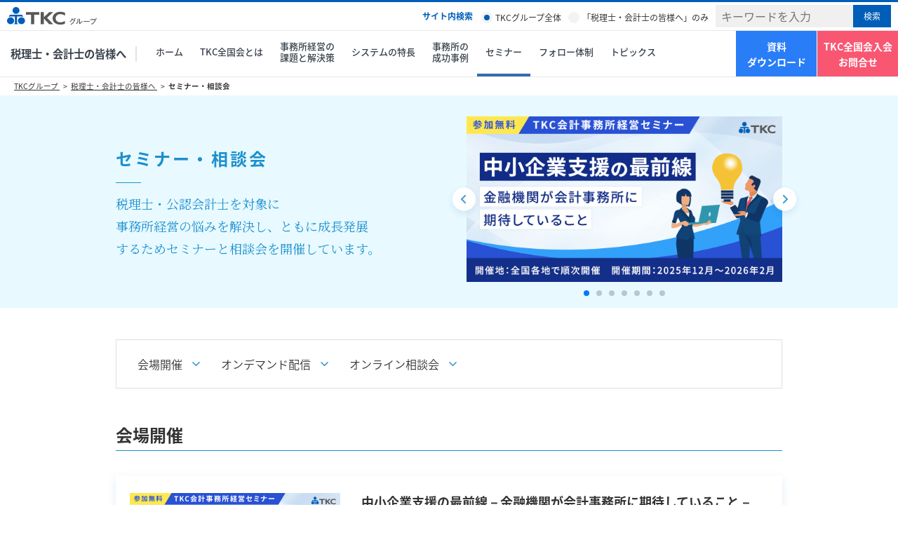

--- FILE ---
content_type: text/html;charset=utf-8
request_url: https://tkc.jp/ao/seminar/
body_size: 9213
content:
<!DOCTYPE html>
<html>
<head prefix="og: http://ogp.me/ns#">
<meta http-equiv="Content-Type" content="text/html; charset=utf-8">
<meta name="author" content="">
<meta name="description" content="">
<meta name="keywords" content="">
<title>セミナー・相談会  | 税理士・会計士の皆様へ | TKCグループ</title>



<!-- Google Tag Manager -->
<script>(function(w,d,s,l,i){w[l]=w[l]||[];w[l].push({'gtm.start':
new Date().getTime(),event:'gtm.js'});var f=d.getElementsByTagName(s)[0],
j=d.createElement(s),dl=l!='dataLayer'?'&l='+l:'';j.async=true;j.src=
'https://www.googletagmanager.com/gtm.js?id='+i+dl;f.parentNode.insertBefore(j,f);
})(window,document,'script','dataLayer','GTM-WHKGM8N');</script>
<!-- End Google Tag Manager -->
<!-- Google Tag Manager 広告 -->
<script>(function(w,d,s,l,i){w[l]=w[l]||[];w[l].push({'gtm.start':
new Date().getTime(),event:'gtm.js'});var f=d.getElementsByTagName(s)[0],
j=d.createElement(s),dl=l!='dataLayer'?'&l='+l:'';j.async=true;j.src=
'https://www.googletagmanager.com/gtm.js?id='+i+dl;f.parentNode.insertBefore(j,f);
})(window,document,'script','dataLayer','GTM-WMBFHX2');</script>
<!-- End Google Tag Manager -->
<meta name="copyright" content="TKC Corporation">
<!-- OGPタグ start -->
<meta property="og:url" content="https://www.tkc.jp/ao/seminar">
<meta property="og:title" content="セミナー・相談会">
<meta property="og:description" content="">
<meta property="og:site_name" content="TKCグループ">

<meta property="og:image" content="https://www.tkc.jp/media_library/images/facebook_tkc_thumbnail.jpg">
<meta name="twitter:card" content="summary">

<!-- OGPタグ end -->
<link rel="shortcut icon" href="/media_library/common/images/favicon.ico" type="image/x-icon">
<link rel="apple-touch-icon" href="/apple-touch-icon.png">
<!-- メタ情報にリンク先が登録されている場合 -->


<link rel="stylesheet" href="https://ajax.googleapis.com/ajax/libs/jqueryui/1.12.1/themes/smoothness/jquery-ui.css">
<script src="https://ajax.googleapis.com/ajax/libs/jquery/3.5.1/jquery.min.js"></script>
<script src="https://ajax.googleapis.com/ajax/libs/jqueryui/1.12.1/jquery-ui.min.js"></script>
<script src="/media_library/common/c/js/breadcrumbs.js"></script> <meta name="viewport" content="width=device-width,maximum-scale=1.0,minimum-scale=0.25" />
<link rel="stylesheet" href="https://ajax.googleapis.com/ajax/libs/jqueryui/1.12.1/themes/smoothness/jquery-ui.css">
<script src="https://ajax.googleapis.com/ajax/libs/jquery/3.5.1/jquery.min.js"></script> 
<script src="https://ajax.googleapis.com/ajax/libs/jqueryui/1.12.1/jquery-ui.min.js"></script>
<!-- colorbox -->
<link rel="stylesheet" type="text/css" href="/media_library/css/colorbox.css" media="all">
<script type="text/javascript" src="/media_library/js/jquery.colorbox.js"></script>
<!-- MaterialIcon -->
<link href="https://fonts.googleapis.com/css?family=Material+Icons|Material+Icons+Outlined|Material+Icons+Two+Tone|Material+Icons+Round|Material+Icons+Sharp" rel="stylesheet">

<!-- css -->
<link rel="preconnect" href="https://fonts.googleapis.com">
<link rel="preconnect" href="https://fonts.gstatic.com" crossorigin>
<link href="https://fonts.googleapis.com/css2?family=Noto+Sans+JP:wght@400;500;700;900&family=Noto+Serif+JP:wght@400;500;600;700;900&display=swap" rel="stylesheet">
<link rel="stylesheet" href="https://use.typekit.net/rov3qil.css">

<link rel="stylesheet" href="/media_library/common/css/print.css" media="print">
<link rel="stylesheet" href="/media_library/common/css/lightbox.css" media="screen,tv">
<link rel="stylesheet" href="/media_library/grhpcommon/css/parts.css" media="">
<link rel="stylesheet" type="text/css" href="/media_library/grhpcommon/css/common_layout.css" media="">

<link rel="stylesheet" href="/media_library/ao/css/ao_style.css" media="">
<link rel="stylesheet" href="/media_library/ao/css/floatbanner.css" media="" id="link-floatbanner">

<!-- js -->
<script src="/media_library/grhpcommon/js/default_action.js"></script>
<script src="/media_library/common/js/lightbox.js"></script>
<script src="/media_library/ao/js/default_action.js"></script>
<script src="/media_library/ao/js/floatbanner.js" id="script-floatbanner"></script>
<script type="text/javascript">
  $(function() { $('.gallery a').lightBox(); });
  $(function() { $(".cboxElement").colorbox({ maxWidth:"80%", maxHeight:"80%", opacity: 0.7 });});
</script>
<script src="/media_library/common/c/js/breadcrumbs.js"></script>
<script src="/media_library/common/c/js/sidemenu.js"></script>
<script type="text/javascript">
  $(function() { $('.gallery a').lightBox(); });
</script><script>
$(function(){
  if (parseInt($(window).width()) < 767) {
    //スマホ
    $(".movie a").colorbox({
      iframe: true,
      transition: "fade",
      speed: 500,
      innerWidth: 300,
      innerHeight: 169,
      initialWidth: 300,
      initialHeight: 169,
      opacity: 1
    });
  } else {
    $(".movie a").colorbox({
      iframe: true,
      transition: "fade",
      speed: 500,
      innerWidth: 853,
      innerHeight: 480,
      initialWidth: 853,
      initialHeight: 480,
      opacity: 1
    });
  }
});
 </script><script>
  function set_slider() {
    var slidable =  $('.swiper-slide').length > 1;
    var mySwiper = null;
    if (slidable){
      mySwiper = new Swiper('.swiper', {
        // Optional parameters
        loop: slidable,
        loopAdditionalSlides: 1,
        slidesPerView: 'auto',
        watchOverflow: true,
        speed: 1000,
        grabCursor: true, // PCでマウスカーソルを「掴む」マークにする
        //自動再生
        autoplay: {
          delay: 10000,
          disableOnInteraction: false,
        },
        // If we need pagination
        pagination: {
          el: '.swiper-pagination',
          clickable: true,
          type: 'bullets'
        },

        // Navigation arrows
        navigation: {
          nextEl: '.swiper-button-next',
          prevEl: '.swiper-button-prev',
        },

        // And if we need scrollbar
        scrollbar: {
          el: '.swiper-scrollbar',
        },
      });
      //スライダー表示に設定
      const btnprev = document.querySelector('.swiper-button-prev');
      const btnnext = document.querySelector('.swiper-button-next');
      btnprev.classList.remove('none-swipe');
      btnnext.classList.remove('none-swipe');      
    } else {
      // Swiper解除
      if (mySwiper) {
        mySwiper.destroy(false, true);
        mySwiper = null;
      }
      //スライダーしない表示に設定
      const btnprev = document.querySelector('.swiper-button-prev');
      const btnnext = document.querySelector('.swiper-button-next');
      btnprev.classList.add('none-swipe');
      btnnext.classList.add('none-swipe');
    }
  }
</script>  

<script>
$(function(){
  var prewidth = $(window).width();   //元の幅
  $(window).resize(function() {
    var nowWidth = $(window).width();  //動いた後の幅
    if (prewidth > 768 && nowWidth <= 768) {
      location.reload();
    };
    if (prewidth <= 768 && nowWidth > 768) {
      location.reload();
    };
  });
});
</script>  

<link rel="stylesheet" href="/media_library/grhpcommon/css/swiper.min.css" media="">

</head>
<body class="ao">



<div id="wrap">
   <div class="fix-overlay"></div>
<header class="hd">
  <!-- common header -->
  <div class="common-hd">
    <div class="common-hd__inner">
      <div class="common-hd__logo"><a href="/"><img src="/media_library/grhpcommon/images/logo.svg" alt="TKCグループ" width="128" height="26"></a></div>
      <div class="common-hd__menu">
        <!-- search -->
        <!-- search -->
<div class="common-hd__search">
  <div class="common-hd__search-icon js-search-icon"></div>
  <div class="common-hd__search-inner js-search">
    <p>サイト内検索</p>
    <div class="common-hd__search-radio common-hd__search-radio--all"><input type="radio" name="search" value="site_search" id="search-all" checked><label for="search-all">TKCグループ全体</label></div>
    <!-- site -->
    
    <div class="common-hd__search-radio"><input type="radio" name="search" value="ao_search" id="search-ao"><label for="search-ao">「税理士・会計士の皆様へ」のみ</label></div>
    
    <!-- //site -->
    <form method="get" action="/qssearch.jsp" class="common-hd__search-form">
      <div class="common-hd__search-txt">  
        <input type="text" id="searchTxt" name="search" value="" placeholder="キーワードを入力">
        <input type="hidden" name="indexname" value="">
        <input type="hidden" name="limit" value="10">
        <input type="hidden" name="searchtype" value="sim">
        <input type="submit" id="searchBtn" class="common-hd__search-btn" value="検索">
      </div>
    </form>
  </div>
</div>
<script type="text/javascript">
  $('.common-hd__search input[name="search"]:radio').change( function() {
    let search_pg = $(this).val();
    $('.common-hd__search input[name="indexname"]').val(search_pg);
  });
  
  let returnChecked = function() {
    $('.common-hd__search input[name="indexname"]').val($('.common-hd__search input[name="search"][type="radio"]:checked').val());
  }
  setTimeout(returnChecked,3000);

  $('#searchTxt').autocomplete({
    source: function (request, response) {
    $.ajax({
      url: "/qssuggest.jsp",
      type: "POST",
      cache: false,
      dataType: "json",
      data: { search: request.term, limit: 5 }
    })
    .then(
      // success
      function (o) {
        var result = new Array();
        for (var i = 0; i < o.length; i++) {
          if (o[i].point > 0) {
            result.push(o[i].keyword);
          }
        }
        response(result);
      },
      // error
      function (xhr, ts, err) {
        response(['']);
    });
    },
    search: function (event, ui) {
    if (event.keyCode == 229) return false;
    return true;
    },
    open: function () {
    $(this).removeClass("ui-corner-all");
    }
  })
  .keyup(function (event) {
    if (event.keyCode == 13) {
      $(this).autocomplete("search");
    }
  });
</script>
<!-- //search -->
        <!-- //search -->
        <div class="site-nav__icon js-site-icon"><span></span><span></span><span></span></div>
      </div>
    </div>
  </div>
  <div class="site-nav js-sp-site-nav">
     <div class="site-nav__inner">
  <div class="site-nav__name"><a href="/ao/">税理士・会計士の皆様へ</a></div>
  <nav class="site-nav__wrap">
    <ul class="site-nav__list js-site-nav">
      <li><a href="/ao/" class="site-nav__link nav--index" data-gtm-eventcategory="ao_menu" data-gtm-eventaction="click" data-gtm-eventlabel="ホーム">ホーム</a></li>
      <li><a href="/ao/about/" class="site-nav__link nav--about" data-gtm-eventcategory="ao_menu" data-gtm-eventaction="click" data-gtm-eventlabel="TKC全国会とは">TKC全国会とは</a></li>
      <li><a href="/ao/solution/" class="site-nav__link nav--solution" data-gtm-eventcategory="ao_menu" data-gtm-eventaction="click" data-gtm-eventlabel="事務所経営の課題と解決策">事務所経営の<br>課題と解決策</a></li>
      <li><a href="/ao/system_adv/" class="site-nav__link nav--system_adv" data-gtm-eventcategory="ao_menu" data-gtm-eventaction="click" data-gtm-eventlabel="システムの特長">システムの特長</a></li>
      <li><a href="/ao/voice/" class="site-nav__link nav--voice" data-gtm-eventcategory="ao_menu" data-gtm-eventaction="click" data-gtm-eventlabel="事務所の成功事例">事務所の<br>成功事例</a></li>
      <li><a href="/ao/seminar/" class="site-nav__link nav--seminar" data-gtm-eventcategory="ao_menu" data-gtm-eventaction="click" data-gtm-eventlabel="セミナー・相談会">セミナー</a></li>
      <li><a href="/ao/follow/" class="site-nav__link nav--follow" data-gtm-eventcategory="ao_menu" data-gtm-eventaction="click" data-gtm-eventlabel="フォロー体制">フォロー体制</a></li>
      <li><a href="/ao/topics/" class="site-nav__link nav--topics" data-gtm-eventcategory="ao_menu" data-gtm-eventaction="click" data-gtm-eventlabel="トピックス">トピックス</a></li>
    </ul>
    <div class="site-nav__cv">
      <div class="site-nav__cv-item"><a href="/ao/download/" data-gtm-eventcategory="ao_menu" data-gtm-eventaction="click" data-gtm-eventlabel="資料ダウンロード">資料<br>ダウンロード</a></div>
      <div class="site-nav__cv-item"><a href="https://ao.tkc.jp/form/inquiry/tkcnf/form" class="inquiry" data-gtm-eventcategory="ao_menu" data-gtm-eventaction="click" data-gtm-eventlabel="TKC全国会入会お問合せ" target="_blank">TKC全国会入会<br>お問合せ</a></div>
    </div>
  </nav>
</div>
    <div class="sp-common-nav">
      <dl class="sp-common-nav__def">
        <dt><a href="/">TKCグループ</a></dt>
        <dd><a href="/tkcnf/">TKC全国会のご紹介</a></dd>
        <dd><a href="/company/">株式会社TKCのご紹介</a></dd>
        <dd><a href="/cc/">経営者の皆様へ</a></dd>
        <dd><a href="/ao/">税理士・会計士の皆様へ</a></dd>
        <dd><a href="/consolidate/">上場企業の皆様へ</a></dd>
        <dd><a href="/law/">法曹界・法科大学院の皆様へ</a></dd>
        <dd><a href="/lg/">地方公共団体の皆様へ</a></dd>
        <dd><a href="/english/">English(TKC Group)</a></dd>
      </dl>
      <ul class="sp-common-nav__sub-list">
        <li><a href="/ir/">IR・投資家情報</a></li>
        <li><a href="/company/saiyo/">採用情報</a></li>
        <li><a href="/company/location/">アクセス</a></li>
        <li><a href="/inquiry/">総合お問合せ</a></li>
      </ul>
    </div>
  </div>
</header>

   
<div class="breadcrumb">
  <ul class="breadcrumb__list">
    <li> <a href="/"> TKCグループ </a> </li>
    <li> <a href="/ao"> 税理士・会計士の皆様へ </a> </li>
    <li> <a href="/ao/seminar"> セミナー・相談会 </a> </li>
  </ul>
</div>

  
  
  <div id="contents">
    <div id="main">
      <div id="mainInner">
        
          
        
        <div class="mtmm-editable-block" id="mtmm_text">
                      <div id="mv" class="mv mv-seminar">
              <div class="mv__inner">
                <div class="mv__txt">
                  <h1 class="pc">セミナー・相談会<span>税理士・公認会計士を対象に<br>事務所経営の悩みを解決し、ともに成長発展<br>するためセミナーと相談会を開催しています。</span></h1>
                  <h1 class="sp">セミナー・相談会</h1>
                </div>
                <div class="mv__slider">
                                    <div class="swiper">
                    <ul class="swiper-wrapper">
                      <li class="swiper-slide"><a href="/ao/seminar/keiei/" data-gtm-eventcategory="ao_seminar_slider" data-gtm-eventaction="click" data-gtm-eventlabel="中小企業支援の最前線－金融機関が会計事務所に期待していること－"><img src="/media_library/ogimage/fb_ao_keiei_202511.png" alt=中小企業支援の最前線－金融機関が会計事務所に期待していること－"></a></li>
                      <li class="swiper-slide"><a href="/ao/seminar/kaigyo/" data-gtm-eventcategory="ao_seminar_slider" data-gtm-eventaction="click" data-gtm-eventlabel="顧問先ゼロ開業で成功するための拡大手法"><img src="/media_library/ogimage/fb_ao_kaigyo_202512.png" alt=顧問先ゼロ開業で成功するための拡大手法"></a></li>
                      <li class="swiper-slide"><a href="/ao/seminar/cpa/" data-gtm-eventcategory="ao_seminar_slider" data-gtm-eventaction="click" data-gtm-eventlabel="公認会計士のための独立開業セミナー"><img src="/media_library/ogimage/fb_ao_cpa_202511.png" alt=公認会計士のための独立開業セミナー"></a></li>
                      <li class="swiper-slide"><a href="https://ao.tkc.jp/archive-kaigyou" data-gtm-eventcategory="ao_seminar_slider" data-gtm-eventaction="click" data-gtm-eventlabel="女性税理士のための独立開業セミナー"><img src="/media_library/ogimage/fb_ao_seminar202504.png" alt="女性税理士のための独立開業セミナー"></a></li>
                      <li class="swiper-slide"><a href="https://ao.tkc.jp/archive-pay" data-gtm-eventcategory="ao_seminar_slider" data-gtm-eventaction="click" data-gtm-eventlabel="報酬単価アップの成長戦略"><img src="/media_library/ogimage/fb_ao_seminar202503.png" alt="報酬単価アップの成長戦略ークラウド会計で2倍の生産性を実現ー"></a></li>
                      <li class="swiper-slide"><a href="https://ao.tkc.jp/archive-education" data-gtm-eventcategory="ao_seminar_slider" data-gtm-eventaction="click" data-gtm-eventlabel="職員採用・教育セミナー"><img src="/media_library/ogimage/fb_ao_seminar202502.png" alt="職員採用・教育セミナー"></a></li>
                      <li class="swiper-slide"><a href="https://ao.tkc.jp/archive-tkczenkokukai" data-gtm-eventcategory="ao_seminar_slider" data-gtm-eventaction="click" data-gtm-eventlabel="会計事務所の経営革新"><img src="/media_library/ogimage/fb_ao_archive-nmf2024.jpg" alt="会計事務所の経営革新　-感動を呼ぶ巡回監査-"></a></li>
                    </ul>
                  </div>  
                  <div class="swiper-pagination"></div>
                  <div class="swiper-button-prev"></div>
                  <div class="swiper-button-next"></div>
                  <script src="/media_library/grhpcommon/js/swiper.min.js"></script>
                  <script>set_slider();</script>

                </div>
              </div>
            </div>

            <section id="local-nav" class="local-nav">
              <div class="section__inner">
                <ul>
                  <li><a href="#seminar-inperson" class="noscroll">会場開催</a></li>
                  <li><a href="#seminar-ondemand" class="noscroll">オンデマンド配信</a></li>
                  <li><a href="#seminar-online-soudankai" class="noscroll">オンライン相談会</a></li>
                </ul>
              </div>
            </section>
            <section id="seminar-inperson" class="seminar-inperson">
              <div class="section__inner">
                <h2>会場開催</h2>
                <ul class="seminar__list">
                  <li>
                    <a href="/ao/seminar/keiei/">
                      <figure><img src="/media_library/ogimage/fb_ao_keiei_202511.png" alt="中小企業支援の最前線－金融機関が会計事務所に期待していること－"></figure>
                      <div class="seminar__detail">
                        <p class="seminar__title">中小企業支援の最前線－金融機関が会計事務所に期待していること－</p>
                        <p class="mb15">自社の決算処理について「信頼性が高いと言い切れる」と回答した企業は9割未満。会計事務所と同じように中小企業を支援する金融機関は会計事務所に何を求めているのか？それを踏まえた事務所経営のポイントとは？金融機関の視点、会計事務所の視点で実例を公開します！</p>
                        <p class="seminar__date">2025年12月～2026年2月</p>
                        <p class="seminar__place">全国主要都市で順次開催</p>
                        <p class="seminar__more">詳細を確認する</p>
                      </div>
                    </a>
                  </li>
                  <li>
                    <a href="/ao/seminar/kaigyo/">
                      <figure><img src="/media_library/ogimage/fb_ao_kaigyo_202512.png" alt="顧問先ゼロ開業で成功するための拡大手法"></figure>
                      <div class="seminar__detail">
                        <p class="seminar__title">顧問先ゼロ開業で成功するための拡大手法</p>
                        <p class="mb15">我が国最大級の職業会計人集団（全国１万名超の公認会計士・税理士）であるTKC全国会に加盟する税理士・公認会計士が成功のノウハウを公開します！</p>
                        <p class="seminar__date">2025年12月～2026年2月</p>
                        <p class="seminar__place">全国主要都市で順次開催</p>
                        <p class="seminar__more">詳細を確認する</p>
                      </div>
                    </a>
                  </li>
                  <li>
                    <a href="/ao/seminar/cpa/">
                      <figure><img src="/media_library/ogimage/fb_ao_cpa_202511.png" alt="公認会計士のための独立開業セミナー"></figure>
                      <div class="seminar__detail">
                        <p class="seminar__title">公認会計士のための独立開業セミナー</p>
                        <p class="mb15">我が国最大級の職業会計人集団（全国１万名超の公認会計士・税理士）であるTKC全国会に加盟する公認会計士が成功のノウハウを公開します！</p>
                        <p class="seminar__date">2026年2月</p>
                        <p class="seminar__place">全国主要都市で順次開催</p>
                        <p class="seminar__more">詳細を確認する</p>
                      </div>
                    </a>
                  </li>
                </ul>
              </div>        
            </section>
            <section id="seminar-ondemand" class="seminar-ondemand mt60">
              <div class="section__inner">
                <h2>オンデマンド配信</h2>
                <ul class="seminar__list">

<!--オンデマンドリスト-->
                  <li>
                    <a href="https://ao.tkc.jp/archive-kaigyou">
                      <figure><img src="/media_library/ogimage/fb_ao_seminar202504.png" alt="女性税理士のための独立開業セミナー"></figure>
                      <div class="seminar__detail">
                        <p class="seminar__title">女性税理士のための独立開業セミナー</p>
                        <p class="mb15">実践的な顧問先の獲得手法を学び、効果的な事務所経営の学び方を先輩税理士から経験談を踏まえてお話しいただきます。</p>
                        <p class="seminar__date">常時開催</p>
                        <p class="seminar__place">オンライン</p>
                        <p class="seminar__more">詳細を確認する</p>
                      </div>
                    </a>
                  </li>

                  <li>
                    <a href="https://ao.tkc.jp/archive-pay">
                      <figure><img src="/media_library/ogimage/fb_ao_seminar202503.png?20250310" alt="報酬単価アップの成長戦略ークラウド会計で2倍の生産性を実現ー"></figure>
                      <div class="seminar__detail">
                        <p class="seminar__title">報酬単価アップの成長戦略　―クラウド会計で2倍の生産性を実現―</p>
                        <p class="mb15">経営に欠かせないクラウド会計を活用した効率化を実現し、残りの時間を活用して顧問先にとって真に価値のあるサービスを提供する実例を公開します。</p>
                        <p class="seminar__date">常時開催</p>
                        <p class="seminar__place">オンライン</p>
                        <p class="seminar__more">詳細を確認する</p>
                      </div>
                    </a>
                  </li>


                  <li>
                    <a href="https://ao.tkc.jp/archive-education">
                      <figure><img src="/media_library/ogimage/fb_ao_seminar202502.png" alt="職員採用・教育セミナー 定着率を劇的に引き上げる仕組みづくりとは？"></figure>
                      <div class="seminar__detail">
                        <p class="seminar__title">職員採用・教育セミナー　定着率を劇的に引き上げる仕組みづくりとは？</p>
                        <p class="mb15">職員採用・教育のノウハウを公開すると共に、職員の定着率を高めるための効果的な仕組みづくりをテーマにしたセミナーを開催します。</p>
                        <p class="seminar__date">常時開催</p>
                        <p class="seminar__place">オンライン</p>
                        <p class="seminar__more">詳細を確認する</p>
                      </div>
                    </a>
                  </li>

                  <li>
                    <a href="https://ao.tkc.jp/archive-tkczenkokukai">
                      <figure><img src="/media_library/ogimage/fb_ao_archive-nmf2024.jpg" alt="会計事務所の経営革新　-感動を呼ぶ巡回監査-"></figure>
                      <div class="seminar__detail">
                        <p class="seminar__title">会計事務所の経営革新　－感動を呼ぶ巡回監査－</p>
                        <p class="mb15">2024年11月14日・15日に開催した「TKCニューメンバーズフォーラム2024」のTKC全国会坂本会長の講演をご視聴できます。当フォーラムでは、坂本会長から独立開業間もない税理士の先生方に向けて、関与先拡大と事務所経営の目指すべき方向性についてご講演いただきました。ぜひ、ご視聴ください！</p>
                        <p class="seminar__date">常時開催</p>
                        <p class="seminar__place">オンライン</p>
                        <p class="seminar__more">詳細を確認する</p>
                      </div>
                    </a>
                  </li>


                  <li>
                    <a href="https://ao.tkc.jp/archive-kouninkaikeishi">
                      <figure><img src="/media_library/ogimage/fb_ao_archive-kouninkaikeishi.png" alt="公認会計士ならではの会計事務所のつくりかた"></figure>
                      <div class="seminar__detail">
                        <p class="seminar__title">公認会計士ならではの会計事務所のつくりかた</p>
                        <p class="mb15">税務業務への不安、会計事務所の年間スケジュールの理解、税理士の付随業務など、対応すべき業務範囲が多岐にわたります。そんな不安を吹き飛ばすため、成長発展を続ける監査法人出身者の税理士を講師に「公認会計士ならではの会計事務所のつくりかた」のノウハウを公開いただきます。</p>
                        <p class="seminar__date">常時開催</p>
                        <p class="seminar__place">オンライン</p>
                        <p class="seminar__more">詳細を確認する</p>
                      </div>
                    </a>
                  </li>
                  <li>
                    <a href="https://ao.tkc.jp/archive-zeimukankousyo">
                      <figure><img src="/media_library/ogimage/fb_ao_archive-zeimukankousyo.png" alt="税務官公署出身者のための独立開業Webセミナー"></figure>
                      <div class="seminar__detail">
                        <p class="seminar__title">税務官公署出身者のための独立開業Webセミナー</p>
                        <p class="mb15">成長発展を続ける税務官公署出身者の税理士を講師にお迎えして、独立開業の経緯から事務所経営に欠かせない顧問先獲得手法、勤務時代の経験を活かした事務所経営のノウハウを公開いただきます。</p>
                        <p class="seminar__date">常時開催</p>
                        <p class="seminar__place">オンライン</p>
                        <p class="seminar__more">詳細を確認する</p>
                      </div>
                    </a>
                  </li>

                  <li>
                    <a href="https://ao.tkc.jp/archive-keieijyogen">
                      <figure><img src="/media_library/ogimage/online-seminar-keieijyogen_fb.jpg" alt="実践！経営支援 ｢顧問先の金融支援３つのポイント｣"></figure>
                      <div class="seminar__detail">
                        <p class="seminar__title">実践！経営支援 ｢顧問先の金融支援３つのポイント｣</p>
                        <p>会計事務所が顧問先に行うべき経営助言業務とは何か？顧問先に喜ばれる支援とは何か？本セミナーでは率先して経営助言業務に取り組む税理士2名が、最新事例をご紹介いたします。</p>
                        <p class="seminar__date">常時開催</p>
                        <p class="seminar__place">オンライン</p>
                        <p class="seminar__more">詳細を確認する</p>
                      </div>
                    </a>
                  </li>
                  <li>
                    <a href="https://ao.tkc.jp/archive-keiri">
                      <figure><img src="/media_library/ogimage/online-seminar-keiri_fb.png" alt="ここまで省力化できる！？仕訳の手入力ゼロの時代"></figure>
                      <div class="seminar__detail">
                        <p class="seminar__title">ここまで省力化できる！？仕訳の手入力ゼロの時代</p>
                        <p>率先して顧問先の経理事務の省力化に取り組み、経営支援業務に力を入れる2名の税理士から最新事例をご紹介いたします。</p>
                        <p class="seminar__date">常時開催</p>
                        <p class="seminar__place">オンライン</p>
                        <p class="seminar__more">詳細を確認する</p>
                      </div>
                    </a>
                  </li>
                  <li>
                    <a href="https://ao.tkc.jp/archive-kakudai">
                      <figure><img src="/media_library/ogimage/online-seminar-kanyosaki_fb.png" alt="顧問先ゼロ開業から最短で売上3,000万円を目指す会計事務所の考え方とは？"></figure>
                      <div class="seminar__detail">
                        <p class="seminar__title">顧問先ゼロ開業から最短で売上3,000万円を目指す会計事務所の考え方とは？</p>
                        <p>コロナ禍でも顧問先を獲得し事務所の成長を続ける2名の講師をお迎えし、事務所経営の秘訣を語っていただきます。</p>
                        <p class="seminar__date">常時開催</p>
                        <p class="seminar__place">オンライン</p>
                        <p class="seminar__more">詳細を確認する</p>
                      </div>
                    </a>
                  </li>
                  <li>
                    <a href="https://www.tkc.jp/ao/seminar/shinki/">
                      <figure><img src="/media_library/ogimage/fb_ao_seminar_knowhow.png" alt="税理士事務所の開業マニュアル　独立して成功するまでのノウハウ公開"></figure>
                      <div class="seminar__detail">
                        <p class="seminar__title">税理士事務所の開業マニュアル　独立して成功するまでのノウハウ公開</p>
                        <p>税理士事務所を開業して5年以内で事務所経営を成長軌道に乗せることができるセミナーです。</p>
                        <p class="seminar__date">常時開催</p>
                        <p class="seminar__place">オンライン</p>
                        <p class="seminar__more">詳細を確認する</p>
                      </div>
                    </a>
                  </li>
                </ul>                
              </div><!-- /section__inner -->
            </section>

            <section id="seminar-online-soudankai" class="seminar-ondemand mt60">
              <div class="section__inner">
                <h2>オンライン相談会</h2>
                <ul class="seminar__list">
                  <li>
                    <a href="/ao/seminar/online-soudankai">
                      <figure><img src="/media_library/ogimage/fb_ao_online-soudankai.png" alt="オンライン相談会"></figure>
                      <div class="seminar__detail">
                        <p class="seminar__title">全国で活躍するTKC会員が、事務所経営のお悩みをウェブで解決！</p>
                        <p>TKC会員以外の税理士・公認会計士の皆さまを対象に、パソコンやスマホ等からWeb会議システムを利用して、直接、先輩税理士に事務所経営の相談ができる個別相談の無料サービスです。</p>
                        <p class="seminar__date">常時開催</p>
                        <p class="seminar__place">オンライン</p>
                        <p class="seminar__more">詳細を確認する</p>
                      </div>
                    </a>
                  </li>
                </ul>                
              </div><!-- /section__inner -->
            </section>

            <section id="seminar-close" class="seminar-close mt60 mb80">
              <div class="section__inner">
                <h2>開催終了セミナー</h2>
                <p><a href="https://www.tkc.jp/ao/seminar/cat565/" class="linkText">開催終了セミナーはこちらからご確認いただけます。</a></p>
              </div>
            </section>



        </div>
      </div>
    </div>
    
  </div>
</div>
<div class="ft-wrap">
   <!--
      <section id="banner" class="ban">
        <div class="section__inner">
          <ul class="ban__list">
            <li>
              <a href="/ao/seminar/invoice-kensyu/" target="_blank">
						<img src="/media_library/ao/seminar/images/500x120_invoice-kensyu2023.png?20230623" alt="インボイス制度直前対策研修会">
              </a>
            </li>
            <li>
              <a href="https://www.tkcshuppan.co.jp/SHOP/227791/list.html" target="_blank">
						<img src="/media_library/ao/images/ban_workbook.png" alt="電子取引・インボイス対応ワークブックのご案内">
	      </a>
	    </li>
	  </ul>
	</div>
      </section>
-->
      <section id="conversion" class="conv">
        <div class="section__inner">
          <ul class="conv__list">
            <li>
                <p class="conv__title">資料ダウンロード</p>
                <p class="conv__txt">事務所経営や関与先の指導に役立つ資料を無料でダウンロードできます。</p>
                <a href="/ao/download/" class="conv__btn hover-img" target="_blank">ダウンロードはこちら</a>
            </li>
            <li>
              <p class="conv__title">無料情報サービス</p>
              <p class="conv__txt">当ホームページのサービスを無料で利用できます。さらに、TKCが主催するセミナーの開催情報をご案内します。</p>
              <a href="/ao/info_service/" class="conv__btn hover-img">無料登録はこちら</a>
            </li>
            <li>
                <p class="conv__title">TKC全国会入会に関するお問合せ</p>
                <p class="conv__txt">TKC全国会入会に関するお問合せを受け付けています。</p>
                <a href="https://ao.tkc.jp/form/inquiry/tkcnf/form" class="conv__btn hover-img" target="_blank">お問合せはこちら</a>
            </li>
          </ul>
        </div>
      </section>
<section id="footer__link" class="ft-sitemap mt0">
  <div class="ft-sitemap__inner">
    <div class="ft-sitemap__item">
      <dl class="ft-sitemap__list">
        <dt><a href="/ao/">ホーム</a></dt>
      </dl>
    </div>
    <div class="ft-sitemap__item">
      <dl class="ft-sitemap__list">
        <dt><a href="/ao/about/">TKC全国会とは</a></dt>
      </dl>
    </div>
    <div class="ft-sitemap__item">
      <dl class="ft-sitemap__list">
        <dt><a href="/ao/solution/">事務所経営の課題と解決策</a></dt>
      </dl>
    </div>
    <div class="ft-sitemap__item">
      <dl class="ft-sitemap__list">
        <dt><a href="/ao/system_adv/">システムの特長</a></dt>
      </dl>
    </div>
  </div>
  <div class="ft-sitemap__inner">
    <div class="ft-sitemap__item">
      <dl class="ft-sitemap__list">
        <dt><a href="/ao/voice/">事務所の成功事例</a></dt>
      </dl>
    </div>
    <div class="ft-sitemap__item">
      <dl class="ft-sitemap__list">
        <dt><a href="/ao/seminar/">セミナー・相談会</a></dt>
      </dl>
    </div>
    <div class="ft-sitemap__item">
      <dl class="ft-sitemap__list">
        <dt><a href="/ao/follow/">フォロー体制</a></dt>
      </dl>
    </div>
    <div class="ft-sitemap__item">
      <dl class="ft-sitemap__list">
        <dt><a href="/ao/topics/">トピックス</a></dt>
      </dl>
    </div>
  </div>
</section>
<div class="ft">
  <div class="ft__inner">
    <section class="ft-link">
      <ul class="ft-link__list ft-link__list--service">
        <li><a href="/cc/" data-gtm-eventCategory="grhp_topLink" data-gtm-eventAction="click" data-gtm-eventLabel="footer_経営者の皆様へ">経営者の皆様へ</a></li>
        <li><a href="/consolidate/" data-gtm-eventCategory="grhp_topLink" data-gtm-eventAction="click" data-gtm-eventLabel="footer_上場企業の皆様へ">上場企業の皆様へ</a></li>
        <li><a href="/ao/" data-gtm-eventCategory="grhp_topLink" data-gtm-eventAction="click" data-gtm-eventLabel="footer_税理士・会計士の皆様へ">税理士・会計士の皆様へ</a></li>
        <li><a href="/law/" data-gtm-eventCategory="grhp_topLink" data-gtm-eventAction="click" data-gtm-eventLabel="footer_法曹界・法科大学院の皆様へ">法曹界・法科大学院の皆様へ</a></li>
        <li><a href="/lg/" data-gtm-eventCategory="grhp_topLink" data-gtm-eventAction="click" data-gtm-eventLabel="footer_地方公共団体の皆様へ">地方公共団体の皆様へ</a></li>
        <li><a href="/english/" data-gtm-eventCategory="grhp_topLink" data-gtm-eventAction="click" data-gtm-eventLabel="footer_English">English</a></li>
      </ul>
      <ul class="ft-link__sub-list">
        <li><a href="/sustainability/" data-gtm-eventCategory="grhp_topLink" data-gtm-eventAction="click" data-gtm-eventLabel="footer_サステナビリティへの取り組み">サステナビリティへの取り組み</a></li>
        <li><a href="/privacypolicy/" data-gtm-eventCategory="grhp_topLink" data-gtm-eventAction="click" data-gtm-eventLabel="footer_個人情報保護方針">個人情報保護方針</a></li>
        <li><a href="/security/" data-gtm-eventCategory="grhp_topLink" data-gtm-eventAction="click" data-gtm-eventLabel="footer_情報セキュリティ基本方針">情報セキュリティ基本方針</a></li>
        <li><a href="/sns/" data-gtm-eventCategory="grhp_topLink" data-gtm-eventAction="click" data-gtm-eventLabel="footer_公式SNS運用方針">公式SNS運用方針</a></li>
        <li><a href="/gaibusoushin/" data-gtm-eventCategory="grhp_topLink" data-gtm-eventAction="click" data-gtm-eventLabel="footer_利用者情報の外部送信について">利用者情報の外部送信について</a></li>
        <li><a href="/dendaigyou/" data-gtm-eventCategory="grhp_topLink" data-gtm-eventAction="click" data-gtm-eventLabel="footer_銀行法に基づく電子決済等代行業に係る表示">銀行法に基づく電子決済等代行業に係る表示</a></li>
        <li><a href="/customerharassment/" data-gtm-eventCategory="grhp_topLink" data-gtm-eventAction="click" data-gtm-eventLabel="footer_カスタマーハラスメントに対する基本方針">カスタマーハラスメントに対する基本方針</a></li>
        <li><a href="/sitemap/" data-gtm-eventCategory="grhp_topLink" data-gtm-eventAction="click" data-gtm-eventLabel="footer_サイトマップ">サイトマップ</a></li>
        <li><a href="/link/" data-gtm-eventCategory="grhp_topLink" data-gtm-eventAction="click" data-gtm-eventLabel="footer_リンク・著作権について">リンク・著作権について</a></li>
      </ul>
      <ul class="ft-link__list ft-link__list--company">
        <li><a href="/tkcnf/" data-gtm-eventCategory="grhp_topLink" data-gtm-eventAction="click" data-gtm-eventLabel="footer_TKC全国会のご紹介">TKC全国会のご紹介</a></li>
        <li><a href="/company/" data-gtm-eventCategory="grhp_topLink" data-gtm-eventAction="click" data-gtm-eventLabel="footer_株式会社TKCのご紹介">株式会社TKCのご紹介</a></li>
        <li><a href="/ir" data-gtm-eventCategory="grhp_topLink" data-gtm-eventAction="click" data-gtm-eventLabel="footer_IR・投資家情報">IR・投資家情報</a></li>
        <li><a href="/company/saiyo" data-gtm-eventCategory="grhp_topLink" data-gtm-eventAction="click" data-gtm-eventLabel="footer_採用情報">採用情報</a></li>
        <li><a href="/inquiry" data-gtm-eventCategory="grhp_topLink" data-gtm-eventAction="click" data-gtm-eventLabel="footer_総合お問合せ">総合お問合せ</a></li>
        <li><a href="https://www.mytaxpro.jp/" target="_blank" data-gtm-eventCategory="grhp_topLink" data-gtm-eventAction="click" data-gtm-eventLabel="footer_myTaxPro">税理士事務所検索 myTaxPro</a></li>
        <li><a href="/" data-gtm-eventCategory="grhp_topLink" data-gtm-eventAction="click" data-gtm-eventLabel="footer_TKCグループトップページ">TKCグループトップページ</a></li>
      </ul>
    </section>
    <section class="ft-sns">
      <ul class="ft-sns__list">
        <li><a href="https://www.facebook.com/tkc.co.jp" target="_blank" data-gtm-eventCategory="grhp_topLink" data-gtm-eventAction="click" data-gtm-eventLabel="footer_株式会社TKC公式Facebook"><img src="/media_library/grhpcommon/images/sns_icon_fb_black.svg" alt="株式会社TKC公式Facebook"></a></li>
        <li><a href="https://note.tkc.jp/" target="_blank" data-gtm-eventCategory="grhp_topLink" data-gtm-eventAction="click" data-gtm-eventLabel="footer_note TKC「会計で会社を強くする」"><img src="/media_library/grhpcommon/images/sns_icon_note.svg" alt="note TKC「会計で会社を強くする」"></a></li>
        <li><a href="https://x.com/TKC_koushiki" target="_blank" data-gtm-eventCategory="grhp_topLink" data-gtm-eventAction="click" data-gtm-eventLabel="footer_TKC公式X"><img src="/media_library/grhpcommon/images/sns_icon_x.svg" alt="TKC公式X"></a></li>
        <li><a href="https://www.youtube.com/@ChannelTKC" target="_blank" data-gtm-eventCategory="grhp_topLink" data-gtm-eventAction="click" data-gtm-eventLabel="footer_ChannelTKC"><img src="/media_library/grhpcommon/images/sns_icon_youtube_black.svg" alt="ChannelTKC"></a></li>
      </ul>
    </section>
    <div class="ft-copyright">
      <p>当サイトは、企業の経営改善を支援する1万名超の税理士集団・TKC全国会と、会計事務所・企業・地方公共団体向けシステムを開発する株式会社TKCが運営しています。</p>
      <div class="ft-copyright__item">Copyright &copy; 2001-2026 TKC Corporation All Rights Reserved.</div>
    </div>
  </div>
  <div id="page_top" class="spnone" style="bottom: 0px; right: 0px;">
    <img src="/media_library/grpnewtop/images/common/pagetop.svg">
  </div>
  <div class="overlay"></div>
</div>
</div>
</body>
</html>




--- FILE ---
content_type: text/css;charset=utf-8
request_url: https://tkc.jp/media_library/grhpcommon/css/parts.css
body_size: 13936
content:

@charset "UTF-8";
@import url(https://fonts.googleapis.com/icon?family=Material+Icons);
/* Scss Document */
html, body {
  text-size-adjust: none;
  -webkit-text-size-adjust: none;
  -moz-text-size-adjust: none;
  -ms-text-size-adjust: none; }

body.gr,
body.tkcnf,
body.cc,
body.ao,
body.lg,
body.law {
  font-size: 16px; }

@media print, screen and (min-width: 769px) {
  body::before {
    content: '';
    display: block;
    height: 3px;
    background: #005eb8; } }

@media only screen and (max-width: 768px) {
  img {
    max-width: 100%;
    height: auto; } }

@media print, screen and (min-width: 769px) {
  .pc {
    display: block !important; } }
@media only screen and (max-width: 768px) {
  .pc {
    display: none !important; } }
@media print, screen and (min-width: 769px) {
  .pc--block {
    display: block !important; } }
@media only screen and (max-width: 768px) {
  .pc--block {
    display: none !important; } }
@media print, screen and (min-width: 769px) {
  .pc--inline {
    display: inline !important; } }
@media only screen and (max-width: 768px) {
  .pc--inline {
    display: none !important; } }
@media print, screen and (min-width: 769px) {
  .pc--inline-block {
    display: inline-block !important; } }
@media only screen and (max-width: 768px) {
  .pc--inline-block {
    display: none !important; } }
@media print, screen and (min-width: 769px) {
  .pc--flex {
    display: flex !important; } }
@media only screen and (max-width: 768px) {
  .pc--flex {
    display: none !important; } }
@media print, screen and (min-width: 769px) {
  .pc--inline-flex {
    display: inline-flex !important; } }
@media only screen and (max-width: 768px) {
  .pc--inline-flex {
    display: none !important; } }

@media print, screen and (min-width: 769px) {
  .sp {
    display: none !important; } }
@media only screen and (max-width: 768px) {
  .sp {
    display: block !important; } }
@media print, screen and (min-width: 769px) {
  .sp--block {
    display: none !important; } }
@media only screen and (max-width: 768px) {
  .sp--block {
    display: block !important; } }
@media print, screen and (min-width: 769px) {
  .sp--inline-block {
    display: none !important; } }
@media only screen and (max-width: 768px) {
  .sp--inline-block {
    display: inline-block !important; } }
@media print, screen and (min-width: 769px) {
  .sp--flex {
    display: none !important; } }
@media only screen and (max-width: 768px) {
  .sp--flex {
    display: flex !important; } }
@media print, screen and (min-width: 769px) {
  .sp--inline-flex {
    display: none !important; } }
@media only screen and (max-width: 768px) {
  .sp--inline-flex {
    display: inline-flex !important; } }

.cc #main #senkei #senkeiIndex #senkeiIndexR p .sp {
  display: block !important; }

@media only screen and (max-width: 768px) {
  .sp-txL {
    text-align: left !important; } }

@media only screen and (max-width: 768px) {
  .sp-txC {
    text-align: center !important; } }

@media only screen and (max-width: 768px) {
  .sp-txR {
    text-align: right !important; } }

@media only screen and (max-width: 768px) {
  .sp-fNone {
    float: none !important;
    max-width: 100%; } }

@media only screen and (max-width: 768px) {
  #cboxClose {
    right: -30px;
    top: -30px;
    width: 45px;
    height: 45px;
    background-size: contain; } }

.movie_box {
  position: relative;
  width: 100%;
  padding-bottom: 56.25%; }

.movie_box iframe {
  position: absolute;
  top: 0;
  left: 0;
  width: 100% !important;
  height: 100% !important; }

/* ------------------------------------------------------------------

 既存調整 SmartPhone用

 ------------------------------------------------------------------ */
@media only screen and (max-width: 768px) {
  body {
    padding-top: 14.6666666667vw !important; }

  #globalNavi {
    display: none; }

  ul#topicPath {
    overflow: scroll !important;
    width: 100vw !important;
    display: flex !important;
    flex-wrap: wrap;
    white-space: nowrap !important;
    padding: 0 !important;
    box-sizing: border-box !important;
    min-height: 15px !important;
    height: auto !important;
    margin: 10px auto 3px auto !important;
    padding: 0 10px !important; }

  ul#topicPath li {
    display: block;
    height: inherit;
    line-height: 1.4 !important; }

  #contents {
    width: 100% !important;
    margin: 0 auto !important; }

  #main {
    max-width: 100%; }

  #copyRight div ul, #copyRight div address {
    width: 100%;
    text-align: center; }

  #copyRight div address {
    margin-top: 0; } }
/* ------------------------------------------------------------------

 Header 共通

 ------------------------------------------------------------------ */
@media only screen and (max-width: 768px) {
  #siteHeader {
    display: none; } }
.header {
  padding: 0;
  font-weight: normal;
  border: none;
  font-size: inherit;
  text-align: inherit; }
  .header a {
    text-decoration: none; }
    @media print, screen and (min-width: 769px) {
      .header a:visited {
        color: #202020; } }
    .header a:hover {
      text-decoration: none;
      color: #3AB8EF; }
  .header ul, .header li {
    list-style: none; }

@media print, screen and (min-width: 769px) {
  .header-inner,
  .footer .l-inner,
  .sub-nav .l-inner {
    width: 1050px;
    margin: 0 auto; } }
@media only screen and (max-width: 768px) {
  .header-inner,
  .footer .l-inner,
  .sub-nav .l-inner {
    width: 100%; } }

/* ------------------------------------------------------------------

 Header PC用

 ------------------------------------------------------------------ */
@media print, screen and (min-width: 769px) {
  .sp-menu, .sp-nav, .sp-search {
    display: none; }

  .header {
    position: relative;
    z-index: 350;
    background: #fff; }
    .header .header-inner__wrap {
      border-bottom: 1px solid #E8E8E8; }
    .header .header-top {
      display: -ms-flexbox;
      display: -webkit-box;
      display: flex;
      justify-content: flex-end;
      margin-bottom: 10px;
      padding-top: 10px;
      line-height: 1.6; }
      .header .header-top__link {
        display: block;
        margin-right: 10px;
        font-size: 13px;
        color: #202020; }
        .header .header-top__link--service {
          background: url("/media_library/grhpcommon/images/header_icon_service.svg") no-repeat left center;
          padding-left: 22px;
          cursor: pointer; }
        .header .header-top__link--global {
          background: url("/media_library/grhpcommon/images/header_icon_global.svg") no-repeat left center;
          padding-left: 22px; }
        .header .header-top__link:hover {
          text-decoration: underline; }
    .header .header-service {
      display: none;
      position: absolute;
      z-index: 5;
      background: #fff;
      border: 1px solid #f0f0f0;
      padding: 15px 0 10px;
      box-shadow: 0 6px 6px rgba(0, 0, 0, 0.2);
      margin-top: 5px;
      transition: all .4s; }
      .header .header-service__close {
        background: url("data:image/svg+xml,%3Csvg xmlns='http://www.w3.org/2000/svg' width='24' height='24' viewBox='0 0 24 24'%3E%3Cpath d='M19 6.41L17.59 5 12 10.59 6.41 5 5 6.41 10.59 12 5 17.59 6.41 19 12 13.41 17.59 19 19 17.59 13.41 12z'/%3E%3Cpath d='M0 0h24v24H0z' fill='none'/%3E%3C/svg%3E");
        width: 20px;
        height: 20px;
        background-size: contain;
        position: absolute;
        display: block;
        top: 5px;
        right: 5px;
        cursor: pointer; }
      .header .header-service.active {
        display: block; }
      .header .header-service__list-item {
        margin-bottom: 3px; }
        .header .header-service__list-item:last-child {
          margin-bottom: 0; }
      .header .header-service__link {
        padding: 0 15px 3px;
        font-weight: bold;
        display: block;
        width: 100%;
        font-size: 13px; }
        .header .header-service__link::before {
          content: '';
          background-image: url("data:image/svg+xml,%3C%3Fxml version='1.0' encoding='utf-8'%3F%3E%3Csvg version='1.1' id='linkarrow' xmlns='http://www.w3.org/2000/svg' xmlns:xlink='http://www.w3.org/1999/xlink' x='0px' y='0px' width='24px' height='24px' viewBox='0 0 24 24' enable-background='new 0 0 24 24' xml:space='preserve'%3E%3Cpath fill='%23005eb8' d='M12,2C6.477,2,2,6.477,2,12s4.477,10,10,10s10-4.477,10-10S17.523,2,12,2z M10,18l-1.41-1.41L13.17,12 L8.59,7.41L10,6l6,6L10,18z'/%3E%3C/svg%3E");
          background-position: left center;
          background-repeat: no-repeat;
          width: 14px;
          height: 20px;
          margin-bottom: 3px;
          background-size: contain;
          float: left;
          margin-right: 5px; }
        .header .header-service__link::after {
          content: '';
          display: block;
          clear: both; }
    .header__logo {
      line-height: 1;
      height: 40px; }
      .header__logo-img {
        width: 164px;
        height: 34px; }
    .header .header-main {
      display: -ms-flexbox;
      display: -webkit-box;
      display: flex;
      justify-content: space-between;
      align-items: flex-end;
      margin-bottom: 10px; }
      .header .header-main--left {
        height: 40px; }
    .header .header-nav {
      display: -ms-flexbox;
      display: -webkit-box;
      display: flex; }
      .header .header-nav__list {
        display: -ms-flexbox;
        display: -webkit-box;
        display: flex;
        -webkit-box-align: center;
        -ms-flex-align: center;
        align-items: center;
        justify-content: flex-end;
        list-style: none; }
        .header .header-nav__list-item {
          margin-right: 1.5em; } }
        @media screen and (min-width: 769px) and (max-width: 1024px) {
          .header .header-nav__list-item {
            margin-right: 1em; } }
@media print, screen and (min-width: 769px) {
      .header .header-nav__link {
        font-size: 13px;
        color: #202020; }
        .header .header-nav__link::before {
          color: #005eb8; } }
      @media screen and (min-width: 769px) and (max-width: 1024px) {
        .header .header-nav__link {
          font-size: 12px; } }
@media print, screen and (min-width: 769px) {
        .header .header-nav__link:hover {
          text-decoration: underline; }
    .header .header-search {
      font-size: 13px;
      text-align: left; }
      .header .header-search__item {
        display: -ms-flexbox;
        display: -webkit-box;
        display: flex;
        line-height: 1; }
      .header .header-search__input {
        background: #f2f2f2;
        padding: 3px 7px;
        line-height: 1.6; }
        .header .header-search__input-wrap {
          position: relative;
          max-width: 160px; }
          .header .header-search__input-wrap input {
            width: 100%;
            box-sizing: border-box;
            border-style: none; }
      .header .header-search__btn {
        background: #005eb8;
        color: #fff !important;
        padding: 2px 10px;
        border-style: none; }

  /* ------------------------------------------------------------------
  
   sub-nav
    
   ------------------------------------------------------------------ */
  .sub-nav {
    border-bottom: 1px solid #E8E8E8; }
    .sub-nav * {
      box-sizing: border-box; } }
  @media print, screen and (min-width: 769px) and (min-width: 769px) {
    .sub-nav {
      display: block; } }
  @media only screen and (min-width: 769px) and (max-width: 768px) {
    .sub-nav {
      display: none; } }
@media print, screen and (min-width: 769px) {
    .sub-nav__list {
      display: flex;
      align-items: center;
      justify-content: space-between;
      list-style: none;
      padding: 0;
      margin: 0;
      height: 45px; } }
    @media screen and (min-width: 769px) and (max-width: 1024px) {
      .sub-nav__list {
        justify-content: center; } }
@media print, screen and (min-width: 769px) {
      .sub-nav__list-item {
        display: flex;
        align-items: center;
        justify-content: space-between;
        border-left: 1px solid #E8E8E8;
        background: #fff;
        transition: all .4s;
        color: #202020;
        transition: all .3s;
        text-decoration: none; }
        .sub-nav__list-item:last-child {
          border-right: 1px solid #E8E8E8; }
        .sub-nav__list-item:hover {
          background: #3AB8EF;
          color: #fff; }
    .sub-nav__link {
      display: flex;
      align-items: center;
      justify-content: center;
      padding: 10px 26px;
      width: 100%;
      height: 100%;
      font-weight: bold;
      font-size: 16px;
      white-space: nowrap; }
      .sub-nav__link:visited {
        color: #202020;
        transition: all .3s; }
      .sub-nav__link:hover {
        color: #fff; }
    .sub-nav-small {
      display: none; }

  #siteHeader {
    width: 950px;
    margin: 0 auto;
    height: 55px;
    position: relative; }

  #siteName {
    position: absolute;
    top: 12px;
    left: 0;
    height: 30px;
    line-height: 1; }

  .language_link {
    position: absolute;
    top: 12px;
    right: 90px;
    width: 118px;
    height: 34px; }

  #headerContact {
    position: absolute;
    top: 12px;
    right: 0;
    width: 118px;
    height: 34px; }

  .language_link a {
    font-size: 13px;
    color: #666666 !important; } }
/* ------------------------------------------------------------------

 Header SmartPhone用

 ------------------------------------------------------------------ */
@media only screen and (max-width: 768px) {
  .header input {
    border-radius: 0; }
  .header button::-moz-focus-inner,
  .header [type="button"]::-moz-focus-inner,
  .header [type="reset"]::-moz-focus-inner,
  .header [type="submit"]::-moz-focus-inner {
    border-style: none;
    padding: 0; }
  .header button:-moz-focusring,
  .header [type="button"]::-moz-focus-inner,
  .header [type="reset"]::-moz-focus-inner,
  .header [type="submit"]::-moz-focus-inner {
    outline: 1px dotted ButtonText; }
  .header button,
  .header html [type="button"],
  .header [type="reset"],
  .header [type="submit"] {
    -webkit-appearance: button; }
  .header button,
  .header input,
  .header select,
  .header textarea {
    background-color: transparent;
    border-style: none; }

  .sp-nav, .sp-search {
    line-height: 1;
    display: flex;
    align-items: center; }

  .overlay {
    position: fixed;
    background: rgba(0, 0, 0, 0.5);
    top: 0;
    left: 0;
    width: 100%;
    height: 100%;
    z-index: 5;
    display: none; }

  .header {
    z-index: 101;
    position: relative; } }
  @media only screen and (max-width: 768px) and (max-width: 768px) {
    .header {
      position: fixed;
      width: 100%;
      top: 0;
      left: 0; } }
@media only screen and (max-width: 768px) {
    .header .sp-menu ul {
      list-style: none; }
    .header a:hover {
      text-decoration: none; }
    .header .header-inner {
      border-bottom: solid 1px #f0f0f0;
      background: #fff; }
    .header .header-main {
      display: flex;
      justify-content: space-between;
      align-items: center; } }
    @media only screen and (max-width: 768px) and (max-width: 768px) {
      .header .header-main {
        height: 14.6666666667vw; } }
@media only screen and (max-width: 768px) {
      .header .header-main--right {
        display: flex; }
    .header__logo {
      margin: 0vw 0vw 0vw 1.3333333333vw;
      width: 35%; }
      .header__logo-link {
        display: flex;
        align-items: center; }
      .header__logo-img {
        width: 43.7333333333vw;
        height: 9.0666666667vw; }
    .header .header-service {
      display: none; }
    .header .header-search {
      background: #E6EEF3;
      display: flex;
      align-items: center;
      justify-content: center;
      transform: translateY(-110%);
      position: fixed;
      width: 100%;
      z-index: -1;
      height: 0;
      overflow: hidden;
      transition: all .4s; }
      .header .header-search.active {
        height: auto;
        max-height: 100em;
        transform: translateY(0); }
      .header .header-search__icon {
        color: #005eb8;
        font-size: 10.6666666667vw;
        line-height: 1; }
      .header .header-search__inner {
        width: 100%;
        height: 100%;
        align-content: center;
        justify-content: center; }
      .header .header-search__item {
        transition: all .4s;
        z-index: 20;
        padding: 4vw 2.6666666667vw 4vw 2.6666666667vw;
        display: flex;
        justify-content: center;
        align-items: center;
        max-width: 100%; }
      .header .header-search__input {
        background: #fff;
        border: 1px solid #D8D8D8;
        padding: 0.5333333333vw 2.6666666667vw 0.5333333333vw 2.6666666667vw;
        display: block;
        margin: 0;
        font-size: 5.8666666667vw;
        width: 66.6666666667vw;
        height: 10.6666666667vw; }
        .header .header-search__input-wrap {
          position: relative; }
        .header .header-search__input::placeholder {
          color: #CCD5DB; }
      .header .header-search .input_clear {
        position: absolute;
        right: 2.6666666667vw;
        top: calc(50% - 15px);
        cursor: pointer; }
        .header .header-search .input_clear::after {
          content: '';
          display: block;
          background-image: url("data:image/svg+xml,%3C%3Fxml version='1.0' encoding='utf-8'%3F%3E%3Csvg version='1.1' id='cancel' xmlns='http://www.w3.org/2000/svg' xmlns:xlink='http://www.w3.org/1999/xlink' x='0px' y='0px' width='24px' height='24px' viewBox='0 0 24 24' enable-background='new 0 0 24 24' xml:space='preserve'%3E%3Cpath fill='%23BEBEBE' d='M12,2C6.5,2,2,6.5,2,12s4.5,10,10,10s10-4.5,10-10S17.5,2,12,2z M16.3,16.3c-0.4,0.4-1,0.4-1.4,0L12,13.4 l-2.9,2.9c-0.4,0.4-1,0.4-1.4,0s-0.4-1,0-1.4l2.9-2.9L7.7,9.1c-0.4-0.4-0.4-1,0-1.4c0.4-0.4,1-0.4,1.4,0l2.9,2.9l2.9-2.9 c0.4-0.4,1-0.4,1.4,0s0.4,1,0,1.4L13.4,12l2.9,2.9C16.7,15.3,16.7,15.9,16.3,16.3z'/%3E%3C/svg%3E%0A");
          background-position: left center;
          background-repeat: no-repeat;
          width: 30px;
          height: 30px;
          background-size: contain; }
      .header .header-search__btn {
        background: #474645;
        color: #fff;
        font-size: 5.8666666667vw;
        padding: 0.8vw 3.2vw 0.8vw 3.2vw;
        display: block;
        margin: 0;
        width: 23.4666666667vw;
        height: 10.6666666667vw; }
    .header .sp-nav {
      background: #005eb8;
      color: #fff;
      position: relative;
      z-index: 10;
      height: 14.6666666667vw;
      width: 13.3333333333vw;
      display: flex;
      align-items: center;
      justify-content: center; }
      .header .sp-nav i {
        font-size: 10.1333333333vw;
        line-height: 1;
        margin-top: -5px; }
      .header .sp-nav__text {
        display: block;
        line-height: 1;
        font-size: 2.9333333333vw;
        margin-top: -5px;
        text-align: center; }
    .header .sp-menu {
      width: 100%;
      height: 0;
      transform: translateY(-100%);
      transition: all .4s;
      overflow: hidden;
      background: #fff;
      position: fixed;
      z-index: -2;
      box-shadow: 0 5px 5px rgba(0, 0, 0, 0.2); }
      .header .sp-menu.active {
        height: 100%;
        overflow-y: scroll;
        transform: translateY(0);
        padding: 0vw 0vw 21.3333333333vw 0vw; }
      .header .sp-menu-wrap {
        width: 100%;
        height: 0;
        overflow: hidden; }
        .header .sp-menu-wrap.active {
          height: auto; }
      .header .sp-menu__list {
        display: flex;
        justify-content: space-between; }
        .header .sp-menu__list-item {
          width: 50%; }
          .header .sp-menu__list-item:first-child {
            border-right: 1px solid #fff; }
      .header .sp-menu__link {
        background: #F1F1F1;
        display: flex;
        align-items: center;
        justify-content: center;
        width: 100%;
        height: 100%;
        padding: 5.3333333333vw 1.3333333333vw 5.3333333333vw 1.3333333333vw;
        font-size: 4.5333333333vw;
        color: #005eb8;
        text-align: center;
        text-decoration: none; }
        .header .sp-menu__link::after {
          content: '';
          background-image: url("data:image/svg+xml,%3C%3Fxml version='1.0' encoding='utf-8'%3F%3E%3Csvg version='1.1' id='linkarrow' xmlns='http://www.w3.org/2000/svg' xmlns:xlink='http://www.w3.org/1999/xlink' x='0px' y='0px' width='24px' height='24px' viewBox='0 0 24 24' enable-background='new 0 0 24 24' xml:space='preserve'%3E%3Cpath fill='%23005eb8' d='M12,2C6.477,2,2,6.477,2,12s4.477,10,10,10s10-4.477,10-10S17.523,2,12,2z M10,18l-1.41-1.41L13.17,12 L8.59,7.41L10,6l6,6L10,18z'/%3E%3C/svg%3E");
          background-position: left center;
          background-repeat: no-repeat;
          margin: 0vw 0vw 0vw 0.5333333333vw;
          display: inline-block;
          width: 4vw;
          height: 4vw;
          background-size: contain;
          margin-left: 5px; }
      .header .sp-menu__tab {
        display: -ms-flexbox;
        display: -webkit-box;
        display: flex; }
    .header .sp-tab .sp-tab-main__list {
      width: 29.3333333333vw; }
      .header .sp-tab .sp-tab-main__list-item {
        border: none;
        display: -ms-flexbox;
        display: -webkit-box;
        display: flex;
        -webkit-box-align: center;
        -ms-flex-align: center;
        align-items: center;
        -webkit-box-pack: center;
        -ms-flex-pack: center;
        justify-content: center;
        background: #f2f2f2;
        transition: all .4s;
        border-bottom: 1px solid #fff;
        font-size: 4vw;
        height: 21.3333333333vw;
        background-position: center center;
        background-size: cover;
        position: relative;
        text-align: center;
        color: #fff;
        z-index: 5; }
        .header .sp-tab .sp-tab-main__list-item:last-child {
          border-bottom: 0; }
        .header .sp-tab .sp-tab-main__list-item--tkcnf {
          background-image: url("/media_library/grhpcommon/images/nav_sp_img_tkcnf.png"); }
        .header .sp-tab .sp-tab-main__list-item--company {
          background-image: url("/media_library/grhpcommon/images/nav_sp_img_tkc.png"); }
        .header .sp-tab .sp-tab-main__list-item--cc {
          background-image: url("/media_library/grhpcommon/images/nav_sp_img_cc.png"); }
        .header .sp-tab .sp-tab-main__list-item--consolidate {
          background-image: url("/media_library/grhpcommon/images/nav_sp_img_consolidate.png"); }
        .header .sp-tab .sp-tab-main__list-item--ao {
          background-image: url("/media_library/grhpcommon/images/nav_sp_img_ao.png"); }
        .header .sp-tab .sp-tab-main__list-item--law {
          background-image: url("/media_library/grhpcommon/images/nav_sp_img_law.png"); }
        .header .sp-tab .sp-tab-main__list-item--lg {
          background-image: url("/media_library/grhpcommon/images/nav_sp_img_lg.png"); }
        .header .sp-tab .sp-tab-main__list-item::before {
          content: '';
          display: block;
          position: absolute;
          width: 100%;
          height: 100%;
          top: 0;
          left: 0;
          background: rgba(0, 70, 128, 0.3);
          z-index: -1; }
        .header .sp-tab .sp-tab-main__list-item.active {
          color: #005eb8;
          font-weight: bold; }
          .header .sp-tab .sp-tab-main__list-item.active::before {
            background: rgba(255, 255, 255, 0.6); }
          .header .sp-tab .sp-tab-main__list-item.active::after {
            content: '';
            background: url("/media_library/grhpcommon/images/nav_sp_selected_arrow.png") no-repeat left top;
            background-size: contain;
            width: 2.6666666667vw;
            height: 6.4vw;
            position: absolute;
            left: 100%;
            top: 7.4666666667vw; }
    .header .sp-tab .sp-tab-sub {
      width: 100%;
      padding: 5.3333333333vw 2.6666666667vw 5.3333333333vw 5.3333333333vw; }
      .header .sp-tab .sp-tab-sub__box {
        display: none;
        opacity: 0; }
        .header .sp-tab .sp-tab-sub__box.active {
          display: block;
          opacity: 1; }
      .header .sp-tab .sp-tab-sub__heading {
        font-size: 4.8vw;
        margin-bottom: .5em;
        font-weight: normal;
        color: #004680; }
      .header .sp-tab .sp-tab-sub__link {
        display: block;
        font-size: 3.7333333333vw;
        padding: 1.8666666667vw 2.6666666667vw 2.1333333333vw 1.3333333333vw;
        border-bottom: #E5E5E5 1px solid;
        position: relative;
        color: #202020; }
        .header .sp-tab .sp-tab-sub__link::after {
          content: '\e409';
          font-family: 'Material Icons';
          position: absolute;
          right: 0; }
    .header .sp-ft__list {
      display: -ms-flexbox;
      display: -webkit-box;
      display: flex;
      flex-wrap: wrap;
      border-top: 1px solid #E5E5E5;
      border-bottom: 1px solid #E5E5E5; }
      .header .sp-ft__list-item {
        width: 50%;
        border-bottom: 1px solid #E5E5E5; }
        .header .sp-ft__list-item:nth-child(odd) {
          border-right: 1px solid #E5E5E5; }
        .header .sp-ft__list-item:nth-last-child(-n + 2) {
          border-bottom: none; }
    .header .sp-ft__link {
      display: -ms-flexbox;
      display: -webkit-box;
      display: flex;
      -webkit-box-pack: center;
      -ms-flex-pack: center;
      justify-content: center;
      -webkit-box-align: center;
      -ms-flex-align: center;
      align-items: center;
      color: #005eb8;
      background: #fff;
      width: 100%;
      font-size: 4.2666666667vw;
      padding: 2.6666666667vw 2.6666666667vw 2.6666666667vw 2.6666666667vw; }
      .header .sp-ft__link:hover {
        color: #005eb8; }
      .header .sp-ft__link::before {
        content: '';
        background-repeat: no-repeat;
        width: 6.4vw;
        height: 6.4vw;
        background-position: center center; }
      .header .sp-ft__link--news::before {
        background-image: url("/media_library/grhpcommon/images/icon_news.svg"); }
      .header .sp-ft__link--access::before {
        background-image: url("/media_library/grhpcommon/images/icon_access.svg"); }
      .header .sp-ft__link--recruit::before {
        background-image: url("/media_library/grhpcommon/images/icon_recruit.svg"); }
      .header .sp-ft__link--mail::before {
        background-image: url("/media_library/grhpcommon/images/icon_mail.svg"); }
    .header .sp-ft__eng {
      text-align: center;
      background: #005eb8;
      height: 12.8vw; }
      .header .sp-ft__eng-link {
        width: 100%;
        height: 100%;
        color: #fff;
        display: block;
        padding: 2.6666666667vw 1.3333333333vw 2.6666666667vw 1.3333333333vw;
        display: inline-flex;
        justify-content: center;
        align-items: center;
        border-radius: 10px;
        font-size: 4.2666666667vw; }
        .header .sp-ft__eng-link::before {
          content: '';
          background: url("/media_library/grhpcommon/images/header_icon_global.svg") no-repeat left center;
          width: 4.2666666667vw;
          height: 4.2666666667vw;
          background-size: contain;
          margin-right: 5px; }
        .header .sp-ft__eng-link:hover {
          color: #fff; } }
/* ------------------------------------------------------------------

footer 共通

 ------------------------------------------------------------------ */
#directryNavi {
  padding: 30px 0;
  width: 100%;
  background-color: #3f5973;
  line-height: 1.8; }

#directryNaviFirst, #directryNaviSecond {
  width: 950px;
  margin: 0 auto; }

#directryNavi div.directoryLink {
  width: 230px; }

body #footer #directryNavi {
  margin: 0 auto;
  padding: 30px 0;
  width: 950px;
  color: #fff;
  text-align: left; }

#directryNaviFirst, #directryNaviSecond {
  padding-bottom: 30px; }

#directryNavi div.directoryLink {
  float: left;
  padding-right: 30px;
  width: 200px;
  box-sizing: content-box; }

#directryNavi div.longTitle {
  width: 250px;
  padding-right: 0; }

#directryNavi div.directoryLink p.website_name {
  margin-bottom: 10px;
  color: #fff;
  font-size: 13px;
  font-weight: bold;
  padding: 3px 0;
  line-height: 1.2;
  background-image: none; }

#directryNavi div.directoryLink p.directryName {
  margin-bottom: 10px;
  color: #fff;
  font-size: 13px;
  font-weight: bold;
  padding: 3px 0;
  line-height: 1.2;
  background-image: none; }

#directryNavi div.longTitle ul {
  float: left;
  width: 180px; }

#directryNavi div.directoryLink ul li {
  display: block;
  margin: 0 0 2px 0;
  padding-left: 7px;
  font-size: 85%;
  background: url("/media_library/grhpcommon/images/icon_link_footergray.gif") 0 7px no-repeat; }

#directryNavi div.directoryLink a,
#directryNavi div.directoryLink ul li a {
  color: #fff;
  text-decoration: none; }

#directryNavi div.directoryLink a:visited,
#directryNavi div.directoryLink ul li a:visited {
  color: #fff; }

#directryNavi div.directoryLink a:hover {
  color: #8cc544;
  text-decoration: underline; }

#directryNavi div.directoryLink ul li {
  font-size: 85%; }

#page_top {
  position: fixed;
  bottom: 0;
  right: 0;
  line-height: 0;
  cursor: pointer;
  z-index: 10; }
  @media print, screen and (min-width: 769px) {
    #page_top {
      width: 64px; } }
  @media only screen and (max-width: 768px) {
    #page_top {
      width: 16vw; } }

.footer {
  text-align: left;
  line-height: 1.6;
  padding-top: 0;
  clear: both; }
  .footer a {
    text-decoration: none; }
  .footer__text {
    margin-bottom: 15px;
    padding-top: 30px; }
  .footer .footer-link__list {
    list-style: none;
    display: -ms-flexbox;
    display: -webkit-box;
    display: flex;
    flex-wrap: wrap; }
    .footer .footer-link__list-item {
      clear: both;
      margin-right: 1.1em;
      margin-bottom: 8px; }
  .footer .footer-link__link, .footer .footer-link__link:visited {
    box-sizing: border-box; }
    .footer .footer-link__link::before, .footer .footer-link__link:visited::before {
      content: '';
      display: block;
      float: left;
      margin-right: 4px; }
  .footer-copyright {
    padding: 10px 0; }

/* ------------------------------------------------------------------

footer PC用

 ------------------------------------------------------------------ */
@media screen and (min-width: 769px) {
  #footer #footerConversion {
    box-sizing: content-box; }
    #footer #footerConversion #cvBtn {
      box-sizing: content-box; }

  .footer {
    background: #8c8c8c; }
    .footer__text {
      font-size: 13px;
      color: #fff;
      padding-top: 30px;
      line-height: initial; }
    .footer .footer-link__list {
      list-style: none;
      display: -ms-flexbox;
      display: -webkit-box;
      display: flex;
      flex-wrap: wrap; }
      .footer .footer-link__list-item {
        clear: both;
        margin-right: 1.1em;
        margin-bottom: 8px;
        font-size: 13px; }
    .footer .footer-link__link, .footer .footer-link__link:visited {
      color: #fff; }
      .footer .footer-link__link::before, .footer .footer-link__link:visited::before {
        width: 14px;
        height: 20px;
        background-image: url("data:image/svg+xml,%3C%3Fxml version='1.0' encoding='utf-8'%3F%3E%3Csvg version='1.1' id='linkarrow' xmlns='http://www.w3.org/2000/svg' xmlns:xlink='http://www.w3.org/1999/xlink' x='0px' y='0px' width='24px' height='24px' viewBox='0 0 24 24' enable-background='new 0 0 24 24' xml:space='preserve'%3E%3Cpath fill='%23ffffff' d='M12,2C6.477,2,2,6.477,2,12s4.477,10,10,10s10-4.477,10-10S17.523,2,12,2z M10,18l-1.41-1.41L13.17,12 L8.59,7.41L10,6l6,6L10,18z'/%3E%3C/svg%3E");
        background-position: left center;
        background-repeat: no-repeat;
        background-position: left top 2px !important;
        background-size: contain; }
    .footer .footer-copyright {
      font-size: 13px;
      color: #fff; } }
/* ------------------------------------------------------------------

footer SmartPhone

 ------------------------------------------------------------------ */
@media screen and (max-width: 768px) {
  #directryNavi {
    display: none; }

  #footerConversion {
    width: 100%;
    height: auto;
    padding-bottom: 30px; }
    #footerConversion #cvBtn {
      width: 95% !important;
      height: auto; }
      #footerConversion #cvBtn p.btnFX {
        position: relative; }
      #footerConversion #cvBtn p.btnSearch {
        position: relative; }

  #copyRight div ul, #copyRight div address {
    width: 100%; }

  .footer {
    background: #fff;
    margin-top: 1em;
    padding: 0vw 0vw 16vw 0vw; }
    .footer a {
      text-decoration: none;
      color: #202020; }
      .footer a:visited {
        color: #202020; }
      .footer a:hover {
        text-decoration: none;
        color: #3AB8EF; }
    .footer .l-inner {
      padding: 0; }
    .footer__text {
      color: #474747;
      font-size: 3.2vw;
      padding: 30px 2.5% 0; }
    .footer .footer-link__list-item {
      width: 50%;
      height: 10.4vw;
      box-sizing: border-box;
      margin: 0;
      font-size: 3.2vw;
      border-right: #f0f0f0 1px solid;
      border-top: #f0f0f0 1px solid;
      text-align: center; }
      .footer .footer-link__list-item:last-child {
        width: 100%; }
        .footer .footer-link__list-item:last-child .footer-link__link::before {
          display: none; }
    .footer .footer-link__link, .footer .footer-link__link:visited {
      display: block;
      width: 100%;
      padding: 2.6666666667vw 1.3333333333vw 2.6666666667vw 1.3333333333vw; }
      .footer .footer-link__link::before, .footer .footer-link__link:visited::before {
        width: 3.7333333333vw;
        height: 5.3333333333vw;
        background-image: url("data:image/svg+xml,%3C%3Fxml version='1.0' encoding='utf-8'%3F%3E%3Csvg version='1.1' id='linkarrow' xmlns='http://www.w3.org/2000/svg' xmlns:xlink='http://www.w3.org/1999/xlink' x='0px' y='0px' width='24px' height='24px' viewBox='0 0 24 24' enable-background='new 0 0 24 24' xml:space='preserve'%3E%3Cpath fill='%23005eb8' d='M12,2C6.477,2,2,6.477,2,12s4.477,10,10,10s10-4.477,10-10S17.523,2,12,2z M10,18l-1.41-1.41L13.17,12 L8.59,7.41L10,6l6,6L10,18z'/%3E%3C/svg%3E");
        background-position: left center;
        background-repeat: no-repeat;
        background-position: left center;
        background-repeat: no-repeat;
        background-size: contain; }
    .footer .footer-copyright {
      font-size: 2.9333333333vw;
      text-align: center;
      padding: 10px 0; }
      .footer .footer-copyright .l-inner {
        color: #333; } }
/* ------------------------------------------------------------------

table

 ------------------------------------------------------------------ */
@media screen and (max-width: 768px) {
  #main .blockTable > table,
  #main .blockTable > table > thead,
  #main .blockTable > table > tbody,
  #main .blockTable > table > thead > tr,
  #main .blockTable > table > tbody > tr,
  #main .blockTable > table > thead > tr > th,
  #main .blockTable > table > tbody > tr > th,
  #main .blockTable > table > thead > tr > td,
  #main .blockTable > table > tbody > tr > td,
  #main .blockTable > table > tr > th,
  #main .blockTable > table > tr > td {
    width: 100% !important;
    display: block; } }
@media screen and (max-width: 768px) {
  .shimaTable, .scrollTable {
    width: 100% !important;
    max-width: 100% !important;
    overflow-x: scroll; }

  .scrollTable + .scrollTable {
    margin-top: 10px; }

  .shimaTable table, .scrollTable > table {
    min-width: 750px; }

  .shimaTable table, .scrollTable table tr th, .shimaTable table, .scrollTable table tr td {
    font-size: 13px; }

  .shimaTable table, .scrollTable > table.w100 {
    min-width: 0; }

  #main div.layoutTable .scrollTable > table.w100 {
    border: transparent 1px solid; }

  .scrollTable::before {
    content: '横にスクロールできます。';
    display: block;
    color: #555;
    font-size: 13px;
    background: url("/media_library/grhpcommon/images/icon_scrolltable.svg") no-repeat left center/26px 22px;
    padding-left: 30px; }

  .scrollTable .scrollTable::before {
    content: none; }

  #main .shimaTable table tr th, #main .shimaTable table tr td, #main .scrollTable table tr th, #main .scrollTable table tr td {
    width: auto;
    display: table-cell; }

  .shimaTable::-webkit-scrollbar, .scrollTable::-webkit-scrollbar {
    height: 10px; }

  .shimaTable::-webkit-scrollbar-track, .scrollTable::-webkit-scrollbar-track {
    margin: 0 2px;
    background: #ccc;
    border-radius: 5px; }

  .shimaTable::-webkit-scrollbar-thumb, .scrollTable::-webkit-scrollbar-thumb {
    border-radius: 5px;
    background: #666; }

  #main div.tableBorderNone table {
    font-size: 12px !important; }

  .normalTable > table {
    max-width: 100% !important;
    width: 100% !important; } }
/* ------------------------------------------------------------------

サブメニュー

 ------------------------------------------------------------------ */
.subnav {
  display: none;
  background: #ccc;
  height: 80px;
  font-size: 14px;
  justify-content: flex-end; }

.nav__list {
  display: flex;
  justify-content: space-between;
  margin: 0; }

.nav__list.inner {
  width: 900px;
  letter-spacing: -.4em;
  font-size: 0; }

.nav__link {
  display: block;
  color: #fff;
  text-decoration: none; }

.nav-btn {
  display: none; }

#sp-subnav-title {
  display: none; }

@media screen and (max-width: 768px) {
  .nav__list {
    position: absolute;
    right: -100%;
    display: block;
    background: #0c73b5;
    top: 52px;
    box-shadow: 20px 20px 20px 5px #0000007d;
    transition: all .4s; }

  .nav__list.inner {
    width: 100%;
    height: auto; }

  .nav__list-item {
    color: #fff;
    display: inline-block; }

  .nav__list.active {
    right: -0; }

  .nav__link {
    padding: 0;
    padding-left: 32px;
    background: url("/media_library/grhpcommon/images/arrow_right.png") 15px center no-repeat;
    line-height: 35px;
    text-align: left;
    border-bottom: 1px dotted #fff;
    overflow: hidden; }

  .subnav {
    height: 50px;
    display: flex;
    position: relative;
    z-index: 9; }

  .subnav > span {
    padding: 16px 0 0;
    font-size: 16px;
    color: #fff;
    line-height: 1.3; }

  .nav-btn {
    width: 50px;
    height: 50px;
    background: url("[data-uri]") center no-repeat;
    display: block;
    padding: 5px;
    box-sizing: border-box;
    background-size: 50% 50%; }

  .nav-btn span.active:nth-of-type(1) {
    transform: translateY(9px) rotate(-45deg); }

  .nav-btn span.active:nth-of-type(2) {
    opacity: 0; }

  .nav-btn span.active:nth-of-type(3) {
    transform: translateY(-9px) rotate(45deg); }

  /* SUB MENU */
  #sp-subnav.active .nav-btn {
    font-family: 'Material Icons';
    font-weight: normal;
    font-style: normal;
    font-size: 40px;
    line-height: 1;
    display: inline-block;
    line-height: 1;
    text-transform: none;
    letter-spacing: normal;
    word-wrap: normal;
    white-space: nowrap;
    direction: ltr;
    -webkit-font-smoothing: antialiased;
    text-rendering: optimizeLegibility;
    -moz-osx-font-smoothing: grayscale;
    font-feature-settings: 'liga';
    color: #FFF;
    background: none; }

  #sp-subnav > .menu_box {
    display: none;
    position: absolute;
    top: 50px;
    left: 0;
    width: 100%;
    background: #FFF;
    z-index: 9999; }

  #sp-subnav > .menu_box a {
    text-decoration: none; }

  #sp-subnav.active > .menu_box {
    display: block; }

  #sp-subnav > .menu_box div.wg-gr-menu,
  #sp-subnav > .menu_box div.wg-sp-menu {
    margin-bottom: 10px; }

  #sp-subnav > .menu_box div.wg-gr-menu div.head,
  #sp-subnav > .menu_box div.wg-gr-menu-category div.head, #sp-subnav > .menu_box div.wg-lg-menu div.head, #sp-subnav > .menu_box div.wg-lg-menu-category div.head,
  #sp-subnav > .menu_box div.wg-sp-menu div.head {
    background: #0095d9;
    margin-bottom: 0;
    font-size: 18px;
    padding: 10px;
    color: #fff; }

  #sp-subnav > .menu_box div.wg-sp-menu .sub_head {
    padding-left: 10px;
    padding-right: 10px;
    padding-top: 10px;
    padding-bottom: 10px;
    border-top: 2px solid #0095d9;
    border-bottom: 1px solid #ccc;
    font-weight: bold;
    color: #0095d9; }

  #sp-subnav > .menu_box div.wg-gr-menu div.head a, #sp-subnav > .menu_box div.wg-gr-menu-category div.head a, #sp-subnav > .menu_box div.wg-lg-menu div.head a, #sp-subnav > .menu_box div.wg-lg-menu-category div.head a, #sp-subnav > .menu_box div.wg-sp-menu div.head a {
    color: #FFF; }

  #sp-subnav > .menu_box div.wg-gr-menu ul li, #sp-subnav > .menu_box div.wg-gr-menu-category ul li, #sp-subnav > .menu_box div.wg-lg-menu ul li, #sp-subnav > .menu_box div.wg-lg-menu-category ul li,
  #sp-subnav > .menu_box div.wg-sp-menu ul li {
    padding-left: 10px;
    padding-right: 10px; }

  #sp-subnav > .menu_box div.wg-gr-menu ul li a, #sp-subnav > .menu_box div.wg-gr-menu-category ul li a, #sp-subnav > .menu_box div.wg-lg-menu ul li a, #sp-subnav > .menu_box div.wg-lg-menu-category ul li a,
  #sp-subnav > .menu_box div.wg-sp-menu ul li a {
    text-decoration: none;
    display: block;
    padding: 10px 0 10px 14px;
    border-bottom: 1px dotted #ccc;
    color: #333; }

  #sp-subnav > .menu_box div.wg-gr-menu ul.level02 li a, #sp-subnav > .menu_box div.wg-gr-menu-category ul.level01 li a, #sp-subnav > .menu_box div.wg-lg-menu ul.level02 li a, #sp-subnav > .menu_box div.wg-lg-menu-category ul.level01 li a, #sp-subnav > .menu_box div.wg-sp-menu ul li a {
    background: url("[data-uri]") no-repeat left; }

  #sp-subnav > .menu_box .sideBanner {
    margin: 0 auto 10px;
    display: block;
    text-align: center;
    display: inline-block;
    width: 50%;
    padding: 0 5px;
    box-sizing: border-box;
    vertical-align: top; }

  #localNavi div.wg-lg-banner {
    text-align: center; } }
/* 202409renew */
/* ---------- ---------- ---------- ---------- ---------- */
.hd {
  z-index: 12;
  position: relative;
  top: 0;
  background: #fff;
  transition: transform .4s;
  width: 100%;
  border-bottom: 1px solid #E8E8E8; }
  @media screen and (max-width: 1024px) {
    .hd {
      display: flex;
      height: 50px;
      position: fixed;
      width: 100%; } }
  @media only screen and (max-width: 768px) {
    .hd {
      height: 13.3333333333vw; } }
  @media print, screen and (min-width: 769px) {
    .hd.is--scroll {
      transform: translateY(-43px);
      box-shadow: 0 2px 5px rgba(0, 0, 0, 0.1);
      position: fixed;
      border-bottom: none; } }
  .hd.is--scroll--rev {
    box-shadow: 0 2px 5px rgba(0, 0, 0, 0.1);
    position: fixed;
    border-bottom: none; }
    @media screen and (max-width: 1024px) {
      .hd.is--scroll--rev {
        transform: translateY(0); } }
  .hd * {
    box-sizing: border-box; }

@media screen and (max-width: 1024px) {
  .fix-overlay.is--active {
    position: fixed;
    top: 0;
    left: 0;
    background: rgba(0, 0, 0, 0.4);
    width: 100%;
    height: 100%;
    z-index: 11; } }

.common-hd {
  width: 100%; }
  @media print, screen and (min-width: 769px) {
    .common-hd {
      border-bottom: 1px solid #E8E8E8; } }
  @media screen and (max-width: 1024px) {
    .common-hd {
      background: #fff;
      height: 100%; } }
  .common-hd__inner {
    display: flex;
    justify-content: space-between;
    align-items: center;
    padding: 4px 10px; }
    @media screen and (max-width: 1024px) {
      .common-hd__inner {
        padding: 0 0 0 10px; } }
    @media only screen and (max-width: 768px) {
      .common-hd__inner {
        padding: 0vw 0vw 0vw 2.6666666667vw; } }
  .common-hd__logo {
    line-height: 1; }
  .common-hd__menu {
    display: flex;
    align-items: center; }
  .common-hd__search input {
    vertical-align: middle;
    color: inherit;
    font: inherit;
    border: 0;
    background: transparent;
    padding: 0;
    margin: 0;
    outline: 0;
    border-radius: 0;
    text-align: inherit; }
  @media screen and (max-width: 1024px) {
    .common-hd__search-icon {
      line-height: 0;
      cursor: pointer;
      font-size: 40px;
      right: 5px; }
      .common-hd__search-icon::before {
        line-height: 1;
        content: '\e8b6';
        font-family: 'Material Icons';
        color: #005eb8; } }
  @media only screen and (max-width: 768px) {
    .common-hd__search-icon {
      font-size: 10.6666666667vw;
      margin-right: 1.3333333333vw; } }
  .common-hd__search-inner {
    display: flex;
    align-items: center;
    justify-content: center; }
    @media screen and (max-width: 1024px) {
      .common-hd__search-inner {
        background: #ebf3fa;
        position: absolute;
        top: 50px;
        transform: translateX(100%);
        left: 0;
        flex-wrap: wrap;
        width: 100%;
        padding: 20px;
        transition: transform .4s;
        text-align: center;
        align-items: center; }
        .common-hd__search-inner.is--open {
          transform: translateX(0); } }
    @media only screen and (max-width: 768px) {
      .common-hd__search-inner {
        top: 13.3333333333vw;
        padding: 5.3333333333vw 5.3333333333vw 5.3333333333vw 5.3333333333vw; } }
    .common-hd__search-inner p {
      color: #005eb8;
      font-weight: bold;
      font-size: 12px;
      margin-right: 12px;
      margin-bottom: 0; }
      @media screen and (max-width: 1024px) {
        .common-hd__search-inner p {
          font-size: 20px;
          width: 100%; } }
      @media only screen and (max-width: 768px) {
        .common-hd__search-inner p {
          font-size: 5.3333333333vw; } }
  .common-hd__search-radio {
    margin-right: 10px; }
    @media screen and (max-width: 1024px) {
      .common-hd__search-radio {
        margin-right: 15px; } }
    @media only screen and (max-width: 768px) {
      .common-hd__search-radio {
        margin-right: 4vw;
        margin-bottom: 4vw; } }
    .common-hd__search-radio label {
      cursor: pointer;
      padding-left: 20px;
      position: relative;
      font-size: 12px; }
      @media screen and (max-width: 1024px) {
        .common-hd__search-radio label {
          font-size: 18px; } }
      @media only screen and (max-width: 768px) {
        .common-hd__search-radio label {
          font-size: 4vw; } }
      .common-hd__search-radio label::before, .common-hd__search-radio label::after {
        content: "";
        display: block;
        position: absolute; }
      .common-hd__search-radio label::before {
        background-color: #F3F3F3;
        border-radius: 50%;
        width: 16px;
        height: 16px;
        transform: translateY(-50%);
        top: 50%;
        left: 0; }
        @media only screen and (max-width: 768px) {
          .common-hd__search-radio label::before {
            width: 4.2666666667vw;
            height: 4.2666666667vw;
            background: #fff; } }
      .common-hd__search-radio label::after {
        background-color: #005eb8;
        border-radius: 50%;
        opacity: 0;
        height: 8px;
        width: 8px;
        top: 50%;
        transform: translateY(-50%);
        left: 4px; }
        @media only screen and (max-width: 768px) {
          .common-hd__search-radio label::after {
            width: 2.1333333333vw;
            height: 2.1333333333vw;
            left: 1.0666666667vw; } }
    .common-hd__search-radio input[type="radio"] {
      position: absolute;
      white-space: nowrap;
      border: 0;
      clip: rect(0 0 0 0);
      clip-path: inset(50%);
      opacity: 0;
      position: fixed;
      height: 1px;
      width: 1px;
      margin: -1px;
      padding: 0; }
      .common-hd__search-radio input[type="radio"]:checked + label::after {
        opacity: 1; }
  @media screen and (max-width: 1024px) {
    .common-hd__search-form {
      width: 80%;
      margin-top: 10px; } }
  .common-hd__search-txt {
    display: flex;
    width: 100%; }
    @media screen and (max-width: 1024px) {
      .common-hd__search-txt {
        flex-direction: column;
        align-items: center; } }
    .common-hd__search-txt input[type="text"] {
      background: #f0f0f0;
      padding: 2px 8px;
      position: relative; }
      @media screen and (max-width: 1024px) {
        .common-hd__search-txt input[type="text"] {
          flex-grow: 1;
          border-radius: 20px;
          background: #fff;
          font-size: 24px;
          width: 100%;
          margin-bottom: 10px; } }
      @media only screen and (max-width: 768px) {
        .common-hd__search-txt input[type="text"] {
          padding: 0.5333333333vw 2.1333333333vw 0.5333333333vw 2.1333333333vw;
          margin-bottom: 4vw;
          font-size: 6.4vw; } }
      .common-hd__search-txt input[type="text"]::placeholder-shown {
        font-size: 13px;
        color: #707070; }
        @media only screen and (max-width: 768px) {
          .common-hd__search-txt input[type="text"]::placeholder-shown {
            font-size: 6.4vw; } }
  .common-hd__search input[type="submit"] {
    background: #005eb8;
    color: #fff;
    font-size: 12px;
    padding: 4px 15px;
    cursor: pointer; }
    @media only screen and (max-width: 768px) {
      .common-hd__search input[type="submit"] {
        padding: 1.0666666667vw 6.6666666667vw 1.0666666667vw 6.6666666667vw;
        font-size: 5.3333333333vw; } }
  .common-hd .ui-autocomplete {
    text-align: left; }

.ft {
  background: #DBE0E8;
  color: #39424B; }
  @media only screen and (max-width: 768px) {
    .ft {
      padding-bottom: 16vw; } }
  .ft a {
    text-decoration: none;
    color: #39424B;
    transition: color .4s,opacity .4s,border .4s,background .4s; }
    .ft a * {
      transition: color .4s,opacity .4s,border .4s,background .4s; }
    .ft a:hover img {
      opacity: .7; }
  .ft__inner {
    width: min(950px, 92vw);
    margin: 0px auto;
    padding: 35px 0 20px; }
    @media only screen and (max-width: 768px) {
      .ft__inner {
        padding: 5.3333333333vw 0vw 5.3333333333vw 0vw; } }
  .ft .ft-link__list {
    display: flex;
    flex-wrap: wrap;
    margin-bottom: 30px;
    list-style: none; }
    @media only screen and (max-width: 768px) {
      .ft .ft-link__list {
        margin-bottom: 8vw; } }
    .ft .ft-link__list li {
      margin-right: 1.5em;
      font-weight: 500;
      font-size: 13px; }
      @media only screen and (max-width: 768px) {
        .ft .ft-link__list li {
          font-size: 3.4666666667vw; } }
    .ft .ft-link__list--service li {
      font-size: 14px; }
      @media only screen and (max-width: 768px) {
        .ft .ft-link__list--service li {
          font-size: 3.7333333333vw; } }
  .ft .ft-link__sub-list {
    display: flex;
    flex-wrap: wrap;
    margin-bottom: 30px;
    grid-gap: 10px 1.2em;
    list-style: none; }
    .ft .ft-link__sub-list li {
      font-size: 13px; }
      @media only screen and (max-width: 768px) {
        .ft .ft-link__sub-list li {
          font-size: 3.4666666667vw; } }
    .ft .ft-link__sub-list a {
      background: url("data:image/svg+xml,%3Csvg xmlns='http://www.w3.org/2000/svg' width='8' height='1' viewBox='0 0 8 1'%3E%3Crect id='ftlinkline' data-name='ftlinkline' width='8' height='1' fill='%2332363b'/%3E%3C/svg%3E%0A") left center no-repeat;
      padding-left: 11px; }
  .ft .ft-sns__list {
    display: flex;
    justify-content: center;
    column-gap: 15px;
    margin: 30px auto;
    list-style: none; }
  .ft .ft-copyright {
    text-align: center; }
    .ft .ft-copyright p {
      font-size: 12px; }
      @media only screen and (max-width: 768px) {
        .ft .ft-copyright p {
          font-size: 3.2vw; } }
    .ft .ft-copyright__item {
      font-size: 11px; }






--- FILE ---
content_type: text/css;charset=utf-8
request_url: https://tkc.jp/media_library/ao/css/ao_style.css
body_size: 22487
content:

@charset "UTF-8";
@import url("https://fonts.googleapis.com/css?family=Material+Icons|Material+Icons+Outlined|Material+Icons+Two+Tone|Material+Icons+Round|Material+Icons+Sharp");
@import url(https://fonts.googleapis.com/earlyaccess/notosansjapanese.css);
@import url(https://use.typekit.net/oef8ukl.css);
html, body, div, span, object, iframe, h1, h2, h3, h4, h5, h6, p, blockquote, pre, abbr, address, cite, code, del, dfn, em, img, ins, kbd, q, samp, b, i, dl, dt, dd, ol, ul, li, fieldset, form, label, legend, table, caption, tbody, tfoot, thead, tr, th, td, article, aside, canvas, details, figcaption, figure, footer, header, hgroup, menu, nav, section, summary, time, mark, audio, video {
  margin: 0;
  padding: 0;
  border: 0;
  outline: 0;
  vertical-align: baseline;
  background: transparent; }

html, body {
  width: 100%;
  height: 100%; }

html {
  font-size: 62.5%; }

body {
  width: 100%;
  height: 100%;
  font-size: 1.5rem;
  line-height: 1.6;
  color: #333; }

@media print, screen and (min-width: 769px) {
  body {
    min-width: 1050px; } }
form {
  height: 100%; }

article, aside, details, figcaption, figure, footer, header, hgroup, menu, nav, section {
  display: block; }

img {
  max-width: 100%;
  height: auto; }

p {
  margin-bottom: 10px; }

@media only screen and (max-width: 768px) {
  p {
    margin-bottom: 1.3333333333vw; } }
p:last-child {
  margin-bottom: 0; }

a {
  text-decoration: none;
  color: #333;
  transition: all .3s; }
  a:visited {
    color: #333;
    transition: all .3s; }
  a:hover {
    text-decoration: none;
    color: #3AB8EF; }

ul, li {
  list-style: none; }

*, ::before, *::after {
  box-sizing: border-box;
  background-repeat: no-repeat; }

.fc--green {
  color: #08969b; }

.fc--red {
  color: #d20024; }

.fc--blue {
  color: #005eb8; }

.strong {
  font-size: 1.125em;
  font-weight: bold; }

.ftWN {
  font-weight: 300; }

.ftWM {
  font-weight: 500; }

.ftWB {
  font-weight: bold; }

.txC {
  text-align: center; }

.txR {
  text-align: right; }

.linkExternal {
  background: url("/media_library/images/icon_link_external.gif") no-repeat scroll 0 center transparent;
  padding: 3px 0 3px 13px;
  word-break: break-all;
  word-wrap: break-word !important;
  margin: 0 2px; }

.linkText {
  text-decoration: underline; }
  .linkText:hover {
    text-decoration: underline; }

.txIndent {
  padding-left: 1em;
  text-indent: -1em; }

@media print, screen and (min-width: 769px) {
  .pc {
    display: block !important; } }
@media only screen and (max-width: 768px) {
  .pc {
    display: none !important; } }
@media print, screen and (min-width: 769px) {
  .sp {
    display: none !important; } }
@media only screen and (max-width: 768px) {
  .sp {
    display: block !important; } }
.note {
  text-indent: calc((1em + 5px) * -1);
  padding-left: calc(1em + 5px);
  display: inline-block; }
  .note::before {
    content: "※";
    margin-right: 5px; }
  .note-small {
    font-size: 90%;
    line-height: 1.5; }

.note-numlist {
  counter-reset: listnum; }
  .note-numlist li {
    text-indent: calc((2em + 5px) * -1);
    padding-left: calc(2em + 5px);
    display: inline-block; }
    .note-numlist li::before {
      content: "※" counter(listnum) ".";
      counter-increment: listnum;
      margin-right: .5em; }

.hover-img:hover {
  opacity: .7;
  transition: opacity .4s; }

.bgcolor-blue {
  background: #EEF9FF; }

.bgcolor-gray {
  background: #F5F5F5; }

.flex-reverse {
  flex-direction: row-reverse; }

.clearfix {
  zoom: 1; }
  .clearfix::after {
    content: "";
    display: block;
    clear: both; }

.mt0 {
  margin-top: 0 !important; }

.mb0 {
  margin-bottom: 0 !important; }

.mr0 {
  margin-right: 0 !important; }

.ml0 {
  margin-left: 0 !important; }

.pt0 {
  padding-top: 0 !important; }

.pb0 {
  padding-bottom: 0 !important; }

.pr0 {
  padding-right: 0 !important; }

.pl0 {
  padding-left: 0 !important; }

.mt5 {
  margin-top: 5px !important; }
  @media only screen and (max-width: 768px) {
    .mt5 {
      margin-top: 0.6666666667vw !important; } }

.mb5 {
  margin-bottom: 5px !important; }
  @media only screen and (max-width: 768px) {
    .mb5 {
      margin-bottom: 0.6666666667vw !important; } }

.ml5 {
  margin-left: 5px !important; }
  @media only screen and (max-width: 768px) {
    .ml5 {
      margin-left: 0.6666666667vw !important; } }

.mr5 {
  margin-right: 5px !important; }
  @media only screen and (max-width: 768px) {
    .mr5 {
      margin-right: 0.6666666667vw !important; } }

.mt10 {
  margin-top: 10px !important; }
  @media only screen and (max-width: 768px) {
    .mt10 {
      margin-top: 1.3333333333vw !important; } }

.mb10 {
  margin-bottom: 10px !important; }
  @media only screen and (max-width: 768px) {
    .mb10 {
      margin-bottom: 1.3333333333vw !important; } }

.ml10 {
  margin-left: 10px !important; }
  @media only screen and (max-width: 768px) {
    .ml10 {
      margin-left: 1.3333333333vw !important; } }

.mr10 {
  margin-right: 10px !important; }
  @media only screen and (max-width: 768px) {
    .mr10 {
      margin-right: 1.3333333333vw !important; } }

.mt15 {
  margin-top: 15px !important; }
  @media only screen and (max-width: 768px) {
    .mt15 {
      margin-top: 2vw !important; } }

.mb15 {
  margin-bottom: 15px !important; }
  @media only screen and (max-width: 768px) {
    .mb15 {
      margin-bottom: 2vw !important; } }

.ml15 {
  margin-left: 15px !important; }
  @media only screen and (max-width: 768px) {
    .ml15 {
      margin-left: 2vw !important; } }

.mr15 {
  margin-right: 15px !important; }
  @media only screen and (max-width: 768px) {
    .mr15 {
      margin-right: 2vw !important; } }

.mt20 {
  margin-top: 20px !important; }
  @media only screen and (max-width: 768px) {
    .mt20 {
      margin-top: 2.6666666667vw !important; } }

.mb20 {
  margin-bottom: 20px !important; }
  @media only screen and (max-width: 768px) {
    .mb20 {
      margin-bottom: 2.6666666667vw !important; } }

.ml20 {
  margin-left: 20px !important; }
  @media only screen and (max-width: 768px) {
    .ml20 {
      margin-left: 2.6666666667vw !important; } }

.mr20 {
  margin-right: 20px !important; }
  @media only screen and (max-width: 768px) {
    .mr20 {
      margin-right: 2.6666666667vw !important; } }

.mt25 {
  margin-top: 25px !important; }
  @media only screen and (max-width: 768px) {
    .mt25 {
      margin-top: 3.3333333333vw !important; } }

.mb25 {
  margin-bottom: 25px !important; }
  @media only screen and (max-width: 768px) {
    .mb25 {
      margin-bottom: 3.3333333333vw !important; } }

.ml25 {
  margin-left: 25px !important; }
  @media only screen and (max-width: 768px) {
    .ml25 {
      margin-left: 3.3333333333vw !important; } }

.mr25 {
  margin-right: 25px !important; }
  @media only screen and (max-width: 768px) {
    .mr25 {
      margin-right: 3.3333333333vw !important; } }

.mt30 {
  margin-top: 30px !important; }
  @media only screen and (max-width: 768px) {
    .mt30 {
      margin-top: 4vw !important; } }

.mb30 {
  margin-bottom: 30px !important; }
  @media only screen and (max-width: 768px) {
    .mb30 {
      margin-bottom: 4vw !important; } }

.ml30 {
  margin-left: 30px !important; }
  @media only screen and (max-width: 768px) {
    .ml30 {
      margin-left: 4vw !important; } }

.mr30 {
  margin-right: 30px !important; }
  @media only screen and (max-width: 768px) {
    .mr30 {
      margin-right: 4vw !important; } }

.mt35 {
  margin-top: 35px !important; }
  @media only screen and (max-width: 768px) {
    .mt35 {
      margin-top: 4.6666666667vw !important; } }

.mb35 {
  margin-bottom: 35px !important; }
  @media only screen and (max-width: 768px) {
    .mb35 {
      margin-bottom: 4.6666666667vw !important; } }

.ml35 {
  margin-left: 35px !important; }
  @media only screen and (max-width: 768px) {
    .ml35 {
      margin-left: 4.6666666667vw !important; } }

.mr35 {
  margin-right: 35px !important; }
  @media only screen and (max-width: 768px) {
    .mr35 {
      margin-right: 4.6666666667vw !important; } }

.mt40 {
  margin-top: 40px !important; }
  @media only screen and (max-width: 768px) {
    .mt40 {
      margin-top: 5.3333333333vw !important; } }

.mb40 {
  margin-bottom: 40px !important; }
  @media only screen and (max-width: 768px) {
    .mb40 {
      margin-bottom: 5.3333333333vw !important; } }

.ml40 {
  margin-left: 40px !important; }
  @media only screen and (max-width: 768px) {
    .ml40 {
      margin-left: 5.3333333333vw !important; } }

.mr40 {
  margin-right: 40px !important; }
  @media only screen and (max-width: 768px) {
    .mr40 {
      margin-right: 5.3333333333vw !important; } }

.mt45 {
  margin-top: 45px !important; }
  @media only screen and (max-width: 768px) {
    .mt45 {
      margin-top: 6vw !important; } }

.mb45 {
  margin-bottom: 45px !important; }
  @media only screen and (max-width: 768px) {
    .mb45 {
      margin-bottom: 6vw !important; } }

.ml45 {
  margin-left: 45px !important; }
  @media only screen and (max-width: 768px) {
    .ml45 {
      margin-left: 6vw !important; } }

.mr45 {
  margin-right: 45px !important; }
  @media only screen and (max-width: 768px) {
    .mr45 {
      margin-right: 6vw !important; } }

.mt50 {
  margin-top: 50px !important; }
  @media only screen and (max-width: 768px) {
    .mt50 {
      margin-top: 6.6666666667vw !important; } }

.mb50 {
  margin-bottom: 50px !important; }
  @media only screen and (max-width: 768px) {
    .mb50 {
      margin-bottom: 6.6666666667vw !important; } }

.ml50 {
  margin-left: 50px !important; }
  @media only screen and (max-width: 768px) {
    .ml50 {
      margin-left: 6.6666666667vw !important; } }

.mr50 {
  margin-right: 50px !important; }
  @media only screen and (max-width: 768px) {
    .mr50 {
      margin-right: 6.6666666667vw !important; } }

.mt55 {
  margin-top: 55px !important; }
  @media only screen and (max-width: 768px) {
    .mt55 {
      margin-top: 7.3333333333vw !important; } }

.mb55 {
  margin-bottom: 55px !important; }
  @media only screen and (max-width: 768px) {
    .mb55 {
      margin-bottom: 7.3333333333vw !important; } }

.ml55 {
  margin-left: 55px !important; }
  @media only screen and (max-width: 768px) {
    .ml55 {
      margin-left: 7.3333333333vw !important; } }

.mr55 {
  margin-right: 55px !important; }
  @media only screen and (max-width: 768px) {
    .mr55 {
      margin-right: 7.3333333333vw !important; } }

.mt60 {
  margin-top: 60px !important; }
  @media only screen and (max-width: 768px) {
    .mt60 {
      margin-top: 8vw !important; } }

.mb60 {
  margin-bottom: 60px !important; }
  @media only screen and (max-width: 768px) {
    .mb60 {
      margin-bottom: 8vw !important; } }

.ml60 {
  margin-left: 60px !important; }
  @media only screen and (max-width: 768px) {
    .ml60 {
      margin-left: 8vw !important; } }

.mr60 {
  margin-right: 60px !important; }
  @media only screen and (max-width: 768px) {
    .mr60 {
      margin-right: 8vw !important; } }

.mt65 {
  margin-top: 65px !important; }
  @media only screen and (max-width: 768px) {
    .mt65 {
      margin-top: 8.6666666667vw !important; } }

.mb65 {
  margin-bottom: 65px !important; }
  @media only screen and (max-width: 768px) {
    .mb65 {
      margin-bottom: 8.6666666667vw !important; } }

.ml65 {
  margin-left: 65px !important; }
  @media only screen and (max-width: 768px) {
    .ml65 {
      margin-left: 8.6666666667vw !important; } }

.mr65 {
  margin-right: 65px !important; }
  @media only screen and (max-width: 768px) {
    .mr65 {
      margin-right: 8.6666666667vw !important; } }

.mt70 {
  margin-top: 70px !important; }
  @media only screen and (max-width: 768px) {
    .mt70 {
      margin-top: 9.3333333333vw !important; } }

.mb70 {
  margin-bottom: 70px !important; }
  @media only screen and (max-width: 768px) {
    .mb70 {
      margin-bottom: 9.3333333333vw !important; } }

.ml70 {
  margin-left: 70px !important; }
  @media only screen and (max-width: 768px) {
    .ml70 {
      margin-left: 9.3333333333vw !important; } }

.mr70 {
  margin-right: 70px !important; }
  @media only screen and (max-width: 768px) {
    .mr70 {
      margin-right: 9.3333333333vw !important; } }

.mt75 {
  margin-top: 75px !important; }
  @media only screen and (max-width: 768px) {
    .mt75 {
      margin-top: 10vw !important; } }

.mb75 {
  margin-bottom: 75px !important; }
  @media only screen and (max-width: 768px) {
    .mb75 {
      margin-bottom: 10vw !important; } }

.ml75 {
  margin-left: 75px !important; }
  @media only screen and (max-width: 768px) {
    .ml75 {
      margin-left: 10vw !important; } }

.mr75 {
  margin-right: 75px !important; }
  @media only screen and (max-width: 768px) {
    .mr75 {
      margin-right: 10vw !important; } }

.mt80 {
  margin-top: 80px !important; }
  @media only screen and (max-width: 768px) {
    .mt80 {
      margin-top: 10.6666666667vw !important; } }

.mb80 {
  margin-bottom: 80px !important; }
  @media only screen and (max-width: 768px) {
    .mb80 {
      margin-bottom: 10.6666666667vw !important; } }

.ml80 {
  margin-left: 80px !important; }
  @media only screen and (max-width: 768px) {
    .ml80 {
      margin-left: 10.6666666667vw !important; } }

.mr80 {
  margin-right: 80px !important; }
  @media only screen and (max-width: 768px) {
    .mr80 {
      margin-right: 10.6666666667vw !important; } }

.mt85 {
  margin-top: 85px !important; }
  @media only screen and (max-width: 768px) {
    .mt85 {
      margin-top: 11.3333333333vw !important; } }

.mb85 {
  margin-bottom: 85px !important; }
  @media only screen and (max-width: 768px) {
    .mb85 {
      margin-bottom: 11.3333333333vw !important; } }

.ml85 {
  margin-left: 85px !important; }
  @media only screen and (max-width: 768px) {
    .ml85 {
      margin-left: 11.3333333333vw !important; } }

.mr85 {
  margin-right: 85px !important; }
  @media only screen and (max-width: 768px) {
    .mr85 {
      margin-right: 11.3333333333vw !important; } }

.mt90 {
  margin-top: 90px !important; }
  @media only screen and (max-width: 768px) {
    .mt90 {
      margin-top: 12vw !important; } }

.mb90 {
  margin-bottom: 90px !important; }
  @media only screen and (max-width: 768px) {
    .mb90 {
      margin-bottom: 12vw !important; } }

.ml90 {
  margin-left: 90px !important; }
  @media only screen and (max-width: 768px) {
    .ml90 {
      margin-left: 12vw !important; } }

.mr90 {
  margin-right: 90px !important; }
  @media only screen and (max-width: 768px) {
    .mr90 {
      margin-right: 12vw !important; } }

.mt95 {
  margin-top: 95px !important; }
  @media only screen and (max-width: 768px) {
    .mt95 {
      margin-top: 12.6666666667vw !important; } }

.mb95 {
  margin-bottom: 95px !important; }
  @media only screen and (max-width: 768px) {
    .mb95 {
      margin-bottom: 12.6666666667vw !important; } }

.ml95 {
  margin-left: 95px !important; }
  @media only screen and (max-width: 768px) {
    .ml95 {
      margin-left: 12.6666666667vw !important; } }

.mr95 {
  margin-right: 95px !important; }
  @media only screen and (max-width: 768px) {
    .mr95 {
      margin-right: 12.6666666667vw !important; } }

.mt100 {
  margin-top: 100px !important; }
  @media only screen and (max-width: 768px) {
    .mt100 {
      margin-top: 13.3333333333vw !important; } }

.mb100 {
  margin-bottom: 100px !important; }
  @media only screen and (max-width: 768px) {
    .mb100 {
      margin-bottom: 13.3333333333vw !important; } }

.ml100 {
  margin-left: 100px !important; }
  @media only screen and (max-width: 768px) {
    .ml100 {
      margin-left: 13.3333333333vw !important; } }

.mr100 {
  margin-right: 100px !important; }
  @media only screen and (max-width: 768px) {
    .mr100 {
      margin-right: 13.3333333333vw !important; } }

.pt0 {
  padding-top: 0 !important; }

.pb0 {
  padding-bottom: 0 !important; }

.pt5 {
  padding-top: 5px !important; }
  @media only screen and (max-width: 768px) {
    .pt5 {
      padding-top: 0.6666666667vw !important; } }

.pb5 {
  padding-bottom: 5px !important; }
  @media only screen and (max-width: 768px) {
    .pb5 {
      padding-bottom: 0.6666666667vw !important; } }

.pl5 {
  padding-left: 5px !important; }
  @media only screen and (max-width: 768px) {
    .pl5 {
      padding-left: 0.6666666667vw !important; } }

.pr5 {
  padding-right: 5px !important; }
  @media only screen and (max-width: 768px) {
    .pr5 {
      padding-right: 0.6666666667vw !important; } }

.pt10 {
  padding-top: 10px !important; }
  @media only screen and (max-width: 768px) {
    .pt10 {
      padding-top: 1.3333333333vw !important; } }

.pb10 {
  padding-bottom: 10px !important; }
  @media only screen and (max-width: 768px) {
    .pb10 {
      padding-bottom: 1.3333333333vw !important; } }

.pl10 {
  padding-left: 10px !important; }
  @media only screen and (max-width: 768px) {
    .pl10 {
      padding-left: 1.3333333333vw !important; } }

.pr10 {
  padding-right: 10px !important; }
  @media only screen and (max-width: 768px) {
    .pr10 {
      padding-right: 1.3333333333vw !important; } }

.pt15 {
  padding-top: 15px !important; }
  @media only screen and (max-width: 768px) {
    .pt15 {
      padding-top: 2vw !important; } }

.pb15 {
  padding-bottom: 15px !important; }
  @media only screen and (max-width: 768px) {
    .pb15 {
      padding-bottom: 2vw !important; } }

.pl15 {
  padding-left: 15px !important; }
  @media only screen and (max-width: 768px) {
    .pl15 {
      padding-left: 2vw !important; } }

.pr15 {
  padding-right: 15px !important; }
  @media only screen and (max-width: 768px) {
    .pr15 {
      padding-right: 2vw !important; } }

.pt20 {
  padding-top: 20px !important; }
  @media only screen and (max-width: 768px) {
    .pt20 {
      padding-top: 2.6666666667vw !important; } }

.pb20 {
  padding-bottom: 20px !important; }
  @media only screen and (max-width: 768px) {
    .pb20 {
      padding-bottom: 2.6666666667vw !important; } }

.pl20 {
  padding-left: 20px !important; }
  @media only screen and (max-width: 768px) {
    .pl20 {
      padding-left: 2.6666666667vw !important; } }

.pr20 {
  padding-right: 20px !important; }
  @media only screen and (max-width: 768px) {
    .pr20 {
      padding-right: 2.6666666667vw !important; } }

.pt25 {
  padding-top: 25px !important; }
  @media only screen and (max-width: 768px) {
    .pt25 {
      padding-top: 3.3333333333vw !important; } }

.pb25 {
  padding-bottom: 25px !important; }
  @media only screen and (max-width: 768px) {
    .pb25 {
      padding-bottom: 3.3333333333vw !important; } }

.pl25 {
  padding-left: 25px !important; }
  @media only screen and (max-width: 768px) {
    .pl25 {
      padding-left: 3.3333333333vw !important; } }

.pr25 {
  padding-right: 25px !important; }
  @media only screen and (max-width: 768px) {
    .pr25 {
      padding-right: 3.3333333333vw !important; } }

.pt30 {
  padding-top: 30px !important; }
  @media only screen and (max-width: 768px) {
    .pt30 {
      padding-top: 4vw !important; } }

.pb30 {
  padding-bottom: 30px !important; }
  @media only screen and (max-width: 768px) {
    .pb30 {
      padding-bottom: 4vw !important; } }

.pl30 {
  padding-left: 30px !important; }
  @media only screen and (max-width: 768px) {
    .pl30 {
      padding-left: 4vw !important; } }

.pr30 {
  padding-right: 30px !important; }
  @media only screen and (max-width: 768px) {
    .pr30 {
      padding-right: 4vw !important; } }

.pt35 {
  padding-top: 35px !important; }
  @media only screen and (max-width: 768px) {
    .pt35 {
      padding-top: 4.6666666667vw !important; } }

.pb35 {
  padding-bottom: 35px !important; }
  @media only screen and (max-width: 768px) {
    .pb35 {
      padding-bottom: 4.6666666667vw !important; } }

.pl35 {
  padding-left: 35px !important; }
  @media only screen and (max-width: 768px) {
    .pl35 {
      padding-left: 4.6666666667vw !important; } }

.pr35 {
  padding-right: 35px !important; }
  @media only screen and (max-width: 768px) {
    .pr35 {
      padding-right: 4.6666666667vw !important; } }

.pt40 {
  padding-top: 40px !important; }
  @media only screen and (max-width: 768px) {
    .pt40 {
      padding-top: 5.3333333333vw !important; } }

.pb40 {
  padding-bottom: 40px !important; }
  @media only screen and (max-width: 768px) {
    .pb40 {
      padding-bottom: 5.3333333333vw !important; } }

.pl40 {
  padding-left: 40px !important; }
  @media only screen and (max-width: 768px) {
    .pl40 {
      padding-left: 5.3333333333vw !important; } }

.pr40 {
  padding-right: 40px !important; }
  @media only screen and (max-width: 768px) {
    .pr40 {
      padding-right: 5.3333333333vw !important; } }

.pt45 {
  padding-top: 45px !important; }
  @media only screen and (max-width: 768px) {
    .pt45 {
      padding-top: 6vw !important; } }

.pb45 {
  padding-bottom: 45px !important; }
  @media only screen and (max-width: 768px) {
    .pb45 {
      padding-bottom: 6vw !important; } }

.pl45 {
  padding-left: 45px !important; }
  @media only screen and (max-width: 768px) {
    .pl45 {
      padding-left: 6vw !important; } }

.pr45 {
  padding-right: 45px !important; }
  @media only screen and (max-width: 768px) {
    .pr45 {
      padding-right: 6vw !important; } }

.pt50 {
  padding-top: 50px !important; }
  @media only screen and (max-width: 768px) {
    .pt50 {
      padding-top: 6.6666666667vw !important; } }

.pb50 {
  padding-bottom: 50px !important; }
  @media only screen and (max-width: 768px) {
    .pb50 {
      padding-bottom: 6.6666666667vw !important; } }

.pl50 {
  padding-left: 50px !important; }
  @media only screen and (max-width: 768px) {
    .pl50 {
      padding-left: 6.6666666667vw !important; } }

.pr50 {
  padding-right: 50px !important; }
  @media only screen and (max-width: 768px) {
    .pr50 {
      padding-right: 6.6666666667vw !important; } }

.pt55 {
  padding-top: 55px !important; }
  @media only screen and (max-width: 768px) {
    .pt55 {
      padding-top: 7.3333333333vw !important; } }

.pb55 {
  padding-bottom: 55px !important; }
  @media only screen and (max-width: 768px) {
    .pb55 {
      padding-bottom: 7.3333333333vw !important; } }

.pl55 {
  padding-left: 55px !important; }
  @media only screen and (max-width: 768px) {
    .pl55 {
      padding-left: 7.3333333333vw !important; } }

.pr55 {
  padding-right: 55px !important; }
  @media only screen and (max-width: 768px) {
    .pr55 {
      padding-right: 7.3333333333vw !important; } }

.pt60 {
  padding-top: 60px !important; }
  @media only screen and (max-width: 768px) {
    .pt60 {
      padding-top: 8vw !important; } }

.pb60 {
  padding-bottom: 60px !important; }
  @media only screen and (max-width: 768px) {
    .pb60 {
      padding-bottom: 8vw !important; } }

.pl60 {
  padding-left: 60px !important; }
  @media only screen and (max-width: 768px) {
    .pl60 {
      padding-left: 8vw !important; } }

.pr60 {
  padding-right: 60px !important; }
  @media only screen and (max-width: 768px) {
    .pr60 {
      padding-right: 8vw !important; } }

.pt65 {
  padding-top: 65px !important; }
  @media only screen and (max-width: 768px) {
    .pt65 {
      padding-top: 8.6666666667vw !important; } }

.pb65 {
  padding-bottom: 65px !important; }
  @media only screen and (max-width: 768px) {
    .pb65 {
      padding-bottom: 8.6666666667vw !important; } }

.pl65 {
  padding-left: 65px !important; }
  @media only screen and (max-width: 768px) {
    .pl65 {
      padding-left: 8.6666666667vw !important; } }

.pr65 {
  padding-right: 65px !important; }
  @media only screen and (max-width: 768px) {
    .pr65 {
      padding-right: 8.6666666667vw !important; } }

.pt70 {
  padding-top: 70px !important; }
  @media only screen and (max-width: 768px) {
    .pt70 {
      padding-top: 9.3333333333vw !important; } }

.pb70 {
  padding-bottom: 70px !important; }
  @media only screen and (max-width: 768px) {
    .pb70 {
      padding-bottom: 9.3333333333vw !important; } }

.pl70 {
  padding-left: 70px !important; }
  @media only screen and (max-width: 768px) {
    .pl70 {
      padding-left: 9.3333333333vw !important; } }

.pr70 {
  padding-right: 70px !important; }
  @media only screen and (max-width: 768px) {
    .pr70 {
      padding-right: 9.3333333333vw !important; } }

.pt75 {
  padding-top: 75px !important; }
  @media only screen and (max-width: 768px) {
    .pt75 {
      padding-top: 10vw !important; } }

.pb75 {
  padding-bottom: 75px !important; }
  @media only screen and (max-width: 768px) {
    .pb75 {
      padding-bottom: 10vw !important; } }

.pl75 {
  padding-left: 75px !important; }
  @media only screen and (max-width: 768px) {
    .pl75 {
      padding-left: 10vw !important; } }

.pr75 {
  padding-right: 75px !important; }
  @media only screen and (max-width: 768px) {
    .pr75 {
      padding-right: 10vw !important; } }

.pt80 {
  padding-top: 80px !important; }
  @media only screen and (max-width: 768px) {
    .pt80 {
      padding-top: 10.6666666667vw !important; } }

.pb80 {
  padding-bottom: 80px !important; }
  @media only screen and (max-width: 768px) {
    .pb80 {
      padding-bottom: 10.6666666667vw !important; } }

.pl80 {
  padding-left: 80px !important; }
  @media only screen and (max-width: 768px) {
    .pl80 {
      padding-left: 10.6666666667vw !important; } }

.pr80 {
  padding-right: 80px !important; }
  @media only screen and (max-width: 768px) {
    .pr80 {
      padding-right: 10.6666666667vw !important; } }

.pt85 {
  padding-top: 85px !important; }
  @media only screen and (max-width: 768px) {
    .pt85 {
      padding-top: 11.3333333333vw !important; } }

.pb85 {
  padding-bottom: 85px !important; }
  @media only screen and (max-width: 768px) {
    .pb85 {
      padding-bottom: 11.3333333333vw !important; } }

.pl85 {
  padding-left: 85px !important; }
  @media only screen and (max-width: 768px) {
    .pl85 {
      padding-left: 11.3333333333vw !important; } }

.pr85 {
  padding-right: 85px !important; }
  @media only screen and (max-width: 768px) {
    .pr85 {
      padding-right: 11.3333333333vw !important; } }

.pt90 {
  padding-top: 90px !important; }
  @media only screen and (max-width: 768px) {
    .pt90 {
      padding-top: 12vw !important; } }

.pb90 {
  padding-bottom: 90px !important; }
  @media only screen and (max-width: 768px) {
    .pb90 {
      padding-bottom: 12vw !important; } }

.pl90 {
  padding-left: 90px !important; }
  @media only screen and (max-width: 768px) {
    .pl90 {
      padding-left: 12vw !important; } }

.pr90 {
  padding-right: 90px !important; }
  @media only screen and (max-width: 768px) {
    .pr90 {
      padding-right: 12vw !important; } }

.pt95 {
  padding-top: 95px !important; }
  @media only screen and (max-width: 768px) {
    .pt95 {
      padding-top: 12.6666666667vw !important; } }

.pb95 {
  padding-bottom: 95px !important; }
  @media only screen and (max-width: 768px) {
    .pb95 {
      padding-bottom: 12.6666666667vw !important; } }

.pl95 {
  padding-left: 95px !important; }
  @media only screen and (max-width: 768px) {
    .pl95 {
      padding-left: 12.6666666667vw !important; } }

.pr95 {
  padding-right: 95px !important; }
  @media only screen and (max-width: 768px) {
    .pr95 {
      padding-right: 12.6666666667vw !important; } }

.pt100 {
  padding-top: 100px !important; }
  @media only screen and (max-width: 768px) {
    .pt100 {
      padding-top: 13.3333333333vw !important; } }

.pb100 {
  padding-bottom: 100px !important; }
  @media only screen and (max-width: 768px) {
    .pb100 {
      padding-bottom: 13.3333333333vw !important; } }

.pl100 {
  padding-left: 100px !important; }
  @media only screen and (max-width: 768px) {
    .pl100 {
      padding-left: 13.3333333333vw !important; } }

.pr100 {
  padding-right: 100px !important; }
  @media only screen and (max-width: 768px) {
    .pr100 {
      padding-right: 13.3333333333vw !important; } }

a.linkPDF {
  padding: 3px 0 3px 19px;
  background: url(/media_library/common/images/icon_link_pdf.gif) 0 center no-repeat;
  margin: 0 2px; }

ol.decimal {
  margin-left: 1.5em; }

ol.decimal li {
  list-style-type: decimal;
  margin-bottom: 10px; }

ul.disc {
  margin-left: 1em; }

ul.disc li {
  list-style-type: disc;
  margin-bottom: 10px; }

.ao {
  text-align: left; }

.ao #wrap {
  width: auto; }

.ao #globalHeader {
  width: 100%;
  height: auto; }

.ao #globalHeader #siteTagline {
  font-size: 12px;
  line-height: 1.5; }

.ao #siteHeader {
  display: -webkit-flex;
  display: -moz-flex;
  display: -ms-flex;
  display: -o-flex;
  display: flex;
  justify-content: space-between;
  align-items: center;
  font-size: 14px; }
  @media only screen and (max-width: 768px) {
    .ao #siteHeader {
      display: none; } }

.ao #siteName {
  position: relative;
  height: 100%;
  display: flex;
  justify-content: flex-start;
  align-items: center;
  flex-basis: 45%;
  top: 0; }

.ao #globalHeader #headerConversion {
  display: flex;
  align-items: center;
  justify-content: space-between;
  flex-basis: 55%; }

.ao #globalHeader #headerConversion > .btn > a > span {
  position: relative;
  display: inline-block;
  padding-left: 31px;
  background-repeat: no-repeat; }

.ao #globalHeader #headerConversion > .btn > a:hover > span {
  text-decoration: underline; }

.ao #globalHeader #headerConversion > .btn > a > span::before {
  content: "";
  position: absolute;
  top: 0;
  bottom: 0;
  left: 0;
  margin: auto;
  background-color: #EF9E35;
  width: 25px;
  height: 25px;
  border-radius: 13px; }

.ao #globalHeader #headerConversion > .btn > a > span.headerDl::before {
  background-image: url(/media_library/ao/images/dl_icon.svg);
  background-size: 15px 12px;
  background-position: 5px 5px; }

.ao #globalHeader #headerConversion > .btn > a > span.headerinfo::before {
  background-image: url(/media_library/ao/images/info_icon.svg);
  background-size: 3px 13px;
  background-position: 11px 6px; }

.ao #globalHeader #headerConversion > .btn > a > span.headerContact::before {
  background-image: url(/media_library/ao/images/mail_icon.svg);
  background-size: 13px 9px;
  background-position: 6px 8px; }

.ao #globalNavi {
  position: relative;
  background-color: #0073b4;
  margin: 0 auto;
  width: 100%;
  min-width: 950px; }
  .ao #globalNavi ul {
    margin: 0 auto;
    list-style: none;
    width: 950px;
    height: 45px;
    display: -webkit-flex;
    display: -moz-flex;
    display: -ms-flex;
    display: -o-flex;
    display: flex;
    justify-content: space-between;
    align-items: center; }
    .ao #globalNavi ul li {
      height: 100%;
      flex: 1 1 auto; }
      .ao #globalNavi ul li.current {
        background-color: #0095d9; }
      .ao #globalNavi ul li a {
        display: block;
        height: 100%;
        text-align: center;
        color: #F1F1F1;
        line-height: 45px;
        font-weight: 900;
        font-size: 13px; }
        .ao #globalNavi ul li a:visited {
          color: #F1F1F1; }
        .ao #globalNavi ul li a:hover {
          background-color: #0095d9;
          color: #F1F1F1; }

.ao ul#topicPath {
  margin: 0px auto 3px;
  padding: 12px 0 10px 0;
  line-height: 1;
  height: 12px;
  width: 950px;
  box-sizing: content-box;
  white-space: nowrap;
  overflow: hidden;
  text-overflow: ellipsis;
  -webkit-text-overflow: ellipsis; }
  .ao ul#topicPath li {
    display: inline;
    font-size: 75%;
    color: #555;
    padding-right: 20px;
    background: url(/media_library/common/images/bg_breadcrum.gif) top right no-repeat;
    line-height: 1; }
    .ao ul#topicPath li:last-child {
      padding-right: 0;
      background: none; }
      .ao ul#topicPath li:last-child a {
        font-weight: bold; }

@media only screen and (max-width: 768px) {
  .ao #mainInner {
    padding: 0 !important; } }

.ao #footer {
  background: none;
  color: #333;
  border: none; }

.ao #contents {
  font-size: 16px;
  font-family: "Noto Sans Japanese", "Hiragino Kaku Gothic Pro", "メイリオ", Meiryo, Osaka, "ＭＳ Ｐゴシック", "MS PGothic", "sans-serif";
  font-weight: 300;
  line-height: 1.8;
  width: 100%;
  margin-top: 0; }
  @media only screen and (max-width: 768px) {
    .ao #contents {
      font-size: 3.7333333333vw; } }

@media only screen and (max-width: 768px) {
  .ao #contents {
    min-width: 0; } }
.ao {
  width: 100%;
  padding: 0;
  margin: 0; }
  .ao #pageTitle {
    border-top: 3px solid #3d98cc;
    border-bottom: 1px solid #ccc;
    position: relative;
    padding: 10px 15px;
    width: 950px;
    margin: auto; }
    @media only screen and (max-width: 768px) {
      .ao #pageTitle {
        width: 100%; } }
    .ao #pageTitle h1 {
      color: #333; }
      .ao #pageTitle h1::before {
        content: none; }
    .ao #pageTitle p {
      margin: 0; }
  .ao h1 {
    font-size: 24px;
    color: #fff;
    letter-spacing: 0.13em;
    position: relative; }
    @media only screen and (max-width: 768px) {
      .ao h1 {
        font-size: 4.5333333333vw; } }
    .ao h1::before {
      content: '';
      background: #fff;
      position: absolute;
      width: 1.5em;
      height: 1px;
      top: calc((1em * 1.6) + 16px);
      left: 0; }
    .ao h1 span {
      display: block;
      padding-top: 26px;
      font-size: 18px;
      font-weight: normal;
      font-family: "Noto Serif JP","YuMincho", "Hiragino Mincho ProN", "MS PMincho", "sans-serif";
      letter-spacing: 0; }
      @media only screen and (max-width: 768px) {
        .ao h1 span {
          font-size: 3.7333333333vw; } }
  .ao h2 {
    font-size: 24px;
    border-bottom: 1px solid #1D8FCE;
    margin: 0 0 35px; }
    @media only screen and (max-width: 768px) {
      .ao h2 {
        font-size: 4.5333333333vw; } }
    @media only screen and (max-width: 768px) {
      .ao h2 {
        margin: 0vw 0vw 4.6666666667vw 0vw; } }
    .ao h2.border--none {
      border: none;
      margin: 0 0 15px; }
      @media only screen and (max-width: 768px) {
        .ao h2.border--none {
          margin: 0vw 0vw 2vw 0vw; } }
  .ao h3 {
    font-size: 22px;
    font-weight: bold;
    margin: 0 0 10px;
    padding: 0; }
    @media only screen and (max-width: 768px) {
      .ao h3 {
        font-size: 4.2666666667vw; } }
    @media only screen and (max-width: 768px) {
      .ao h3 {
        margin: 0vw 0vw 1.3333333333vw 0vw; } }
  .ao h4 {
    font-size: 18px;
    border-left: 7px solid #1D8FCE;
    padding: 0 0 0 1em;
    margin: 0 0 20px; }
    @media only screen and (max-width: 768px) {
      .ao h4 {
        font-size: 3.7333333333vw; } }
    @media only screen and (max-width: 768px) {
      .ao h4 {
        margin: 0vw 0vw 2.6666666667vw 0vw; } }
  .ao h5 {
    font-size: 18px;
    margin: 0 0 20px;
    color: #1D8FCE; }
    @media only screen and (max-width: 768px) {
      .ao h5 {
        font-size: 3.7333333333vw; } }
    @media only screen and (max-width: 768px) {
      .ao h5 {
        margin: 0vw 0vw 2.6666666667vw 0vw; } }
  .ao h6 {
    font-size: 24px;
    font-weight: bold;
    position: relative;
    margin: 0 0 50px;
    padding: 60px 0 0;
    text-align: center;
    border-top: 1px solid #dfdfdf; }
    @media only screen and (max-width: 768px) {
      .ao h6 {
        font-size: 4.5333333333vw; } }
    @media only screen and (max-width: 768px) {
      .ao h6 {
        margin: 0vw 0vw 6.6666666667vw 0vw; } }
    @media only screen and (max-width: 768px) {
      .ao h6 {
        padding: 8vw 0vw 0vw 0vw; } }
    .ao h6::after {
      content: '';
      position: absolute;
      bottom: -15px;
      display: block;
      width: 3em;
      height: 2px;
      left: 50%;
      -webkit-transform: translateX(-50%);
      transform: translateX(-50%);
      background-color: #1D8FCE; }
  .ao table {
    padding: 0;
    border-collapse: collapse;
    border: 1px solid #E5E5E5;
    width: 100%; }
    .ao table th {
      border: 1px solid #E5E5E5;
      padding: 5px 10px 5px 20px;
      font-weight: bold;
      vertical-align: middle; }
    .ao table td {
      border: 1px solid #E5E5E5;
      padding: 5px 10px 5px 20px; }

.ao .movie {
  width: auto;
  margin: 0 auto; }

@media only screen and (max-width: 768px) {
  .ao .movie {
    width: 100%; } }
.ao .movie-box {
  position: relative;
  width: 100%;
  padding-bottom: 56.25%; }

.ao .movie-box iframe {
  position: absolute;
  top: 0;
  left: 0;
  width: 100% !important;
  height: 100% !important; }

.ao__btn {
  background: #1D8FCE;
  color: #fff;
  display: inline-block;
  position: relative;
  border-radius: 5px;
  padding: 15px;
  margin: auto;
  text-align: center; }
  @media only screen and (max-width: 768px) {
    .ao__btn {
      padding: 2vw 2vw 2vw 0.6666666667vw; } }
  .ao__btn:visited {
    color: #fff; }
  .ao__btn:hover {
    color: #fff;
    opacity: .7;
    transition: opacity .4s; }
  .ao__btn.arrow {
    padding: 15px 40px 15px 15px; }
    @media only screen and (max-width: 768px) {
      .ao__btn.arrow {
        padding: 2vw 5.3333333333vw 2vw 2vw; } }
    .ao__btn.arrow::after {
      content: '';
      position: absolute;
      background: url("/media_library/ao/images/icon_arrow_white.svg") no-repeat;
      background-size: contain;
      width: 7px;
      height: 11px;
      top: calc(50% - 5.5px);
      display: block;
      right: 15px; }
      @media only screen and (max-width: 768px) {
        .ao__btn.arrow::after {
          right: 8px; } }
  .ao__btn--bg-white {
    background: #fff;
    color: #1D8FCE;
    border: 1px solid #1D8FCE; }
    .ao__btn--bg-white::after {
      content: '';
      position: absolute;
      background: url("/media_library/ao/images/icon_arrow.svg") no-repeat;
      background-size: contain;
      width: 7px;
      height: 11px;
      top: calc(50% - 5.5px);
      display: block;
      right: 15px; }
    .ao__btn--bg-white:visited, .ao__btn--bg-white:hover {
      color: #1D8FCE; }
    .ao__btn--bg-white-orange {
      background: #fff;
      color: #EF9E35;
      border: 1px solid #EF9E35; }
      .ao__btn--bg-white-orange::after {
        content: '';
        position: absolute;
        background: url("/media_library/ao/images/icon_arrow_orange.svg") no-repeat;
        background-size: contain;
        width: 7px;
        height: 11px;
        top: calc(50% - 5.5px);
        display: block;
        right: 15px; }
      .ao__btn--bg-white-orange:visited {
        color: #EF9E35; }
      .ao__btn--bg-white-orange:hover {
        color: #EF9E35; }
  .ao__btn--bg-orange {
    background: #EF9E35;
    border: none;
    display: block;
    margin: auto;
    text-align: center; }
    .ao__btn--bg-orange::after {
      content: '';
      position: absolute;
      background: url("/media_library/ao/images/icon_arrow_white.svg") no-repeat;
      background-size: contain;
      width: 7px;
      height: 11px;
      top: calc(50% - 5.5px);
      display: block;
      right: 15px; }
  .ao__btn[href=""] {
    background: #ccc;
    pointer-events: none; }
.ao .comma {
  font-size: 50px; }
  @media only screen and (max-width: 768px) {
    .ao .comma {
      font-size: 8vw; } }

.mv {
  background-size: cover;
  background-repeat: no-repeat;
  background-position: top;
  height: 300px;
  max-height: 300px;
  width: 100%;
  position: relative; }
  @media only screen and (max-width: 768px) {
    .mv {
      height: 60vw; } }
  .mv::before {
    content: "";
    display: block;
    position: absolute;
    left: 0px;
    top: 0px;
    z-index: 50;
    background-size: cover;
    background-position: right center;
    height: 100%;
    width: 50%;
    background-image: url("/media_library/ao/images/mv_bg.png"); }
    @media only screen and (max-width: 768px) {
      .mv::before {
        width: 80%; } }
  .mv__inner {
    width: 950px;
    height: 100%;
    margin: 0 auto;
    display: block;
    position: relative; }
    @media only screen and (max-width: 768px) {
      .mv__inner {
        width: 100%; } }
  .mv__txt {
    position: absolute;
    z-index: 100;
    top: 0;
    left: 0;
    display: -webkit-flex;
    display: -moz-flex;
    display: -ms-flex;
    display: -o-flex;
    display: flex;
    justify-content: space-between;
    align-items: center;
    flex-wrap: nowrap;
    height: 100%;
    width: 100%; }
    @media only screen and (max-width: 768px) {
      .mv__txt {
        justify-content: center; } }
    @media only screen and (max-width: 768px) {
      .mv__txt {
        align-items: flex-start; } }
    @media only screen and (max-width: 768px) {
      .mv__txt {
        flex-direction: column; } }
    @media only screen and (max-width: 768px) {
      .mv__txt {
        flex-wrap: wrap; } }
    @media only screen and (max-width: 999px) {
      .mv__txt {
        padding: 0vw 2vw 0vw 2vw; } }
  .mv-sns {
    position: relative;
    display: -webkit-flex;
    display: -moz-flex;
    display: -ms-flex;
    display: -o-flex;
    display: flex;
    justify-content: center;
    flex-wrap: wrap;
    margin: 5px auto; }
    @media only screen and (max-width: 768px) {
      .mv-sns {
        margin: 20px auto 0; } }
    .mv-sns li {
      margin: 0 2px;
      display: -webkit-flex;
      display: -moz-flex;
      display: -ms-flex;
      display: -o-flex;
      display: flex; }
  .mv-about {
    background-image: url("/media_library/ao/images/mv_about.jpg");
    background-position: bottom; }
    @media only screen and (max-width: 768px) {
      .mv-about .mv__txt {
        align-items: center; } }
    @media only screen and (max-width: 768px) {
      .mv-about {
        height: 100vw;
        max-height: none; } }
    .mv-about__purpose {
      background: #fff;
      padding: 15px 40px; }
      @media only screen and (max-width: 768px) {
        .mv-about__purpose {
          padding: 2vw 5.3333333333vw 2vw 5.3333333333vw; } }
      @media only screen and (max-width: 768px) {
        .mv-about__purpose {
          margin: 2vw 0vw 0vw 0vw; } }
      .mv-about__purpose p {
        font-size: 20px;
        font-weight: bold;
        color: #1D8FCE;
        margin-bottom: 0; }
        @media only screen and (max-width: 768px) {
          .mv-about__purpose p {
            font-size: 3.7333333333vw; } }
      .mv-about__purpose ol {
        font-size: 18px;
        counter-reset: list_cnt; }
        @media only screen and (max-width: 768px) {
          .mv-about__purpose ol {
            font-size: 3.7333333333vw; } }
        .mv-about__purpose ol li::before {
          margin-right: 1em;
          counter-increment: list_cnt;
          content: counter(list_cnt);
          color: #1D8FCE; }
  .mv-case {
    background-image: url("/media_library/ao/images/mv_case.jpg"); }
  .mv-service {
    height: auto;
    max-height: none; }
    .mv-service::before {
      content: none; }
    .mv-service .mv__txt {
      position: relative;
      padding: 30px 0; }
      @media only screen and (max-width: 768px) {
        .mv-service .mv__txt {
          padding: 4vw 2vw 6.6666666667vw 2vw; } }
      @media only screen and (max-width: 768px) {
        .mv-service .mv__txt {
          align-items: center; } }
    .mv-service__left {
      flex-basis: 55%; }
      @media only screen and (max-width: 768px) {
        .mv-service__left {
          flex-basis: 100%; } }
      @media only screen and (max-width: 768px) {
        .mv-service__left {
          margin: 0vw 0vw 3.3333333333vw 0vw; } }
      .mv-service__left .note {
        font-size: 90%; }
      .mv-service__left-reg {
        font-size: 35px;
        font-weight: bold;
        color: #333;
        display: -webkit-flex;
        display: -moz-flex;
        display: -ms-flex;
        display: -o-flex;
        display: flex;
        justify-content: flex-start;
        align-items: flex-start;
        line-height: 1.3; }
        @media only screen and (max-width: 768px) {
          .mv-service__left-reg {
            font-size: 5.3333333333vw; } }
        @media only screen and (max-width: 768px) {
          .mv-service__left-reg {
            justify-content: center; } }
        @media only screen and (max-width: 768px) {
          .mv-service__left-reg {
            align-items: baseline; } }
        .mv-service__left-reg .small {
          font-weight: bold;
          font-size: 25px; }
          @media only screen and (max-width: 768px) {
            .mv-service__left-reg .small {
              font-size: 6vw; } }
      .mv-service__left-user {
        display: -webkit-flex;
        display: -moz-flex;
        display: -ms-flex;
        display: -o-flex;
        display: flex;
        flex-direction: column;
        margin: 0 10px 0 0;
        align-content: flex-start;
        justify-content: space-between;
        line-height: 1.2; }
        @media only screen and (max-width: 768px) {
          .mv-service__left-user {
            display: block; } }
        @media only screen and (max-width: 768px) {
          .mv-service__left-user {
            margin: 0vw 1.3333333333vw 0vw 0vw; } }
      .mv-service__left-num {
        font-size: 88px;
        color: #1D8FCE;
        line-height: 1;
        font-family: futura-pt, sans-serif;
        letter-spacing: -3px;
        margin: 0 3px 0 0; }
        @media only screen and (max-width: 768px) {
          .mv-service__left-num {
            font-size: 13.0666666667vw; } }
        @media only screen and (max-width: 768px) {
          .mv-service__left-num {
            letter-spacing: -1px; } }
        @media only screen and (max-width: 768px) {
          .mv-service__left-num {
            margin: 0vw 0.4vw 0vw 0vw; } }
      .mv-service__left-txt {
        font-weight: bold;
        margin: 5px 0 30px;
        letter-spacing: 0.1em;
        font-size: 20px; }
        @media only screen and (max-width: 768px) {
          .mv-service__left-txt {
            margin: 0.6666666667vw 0vw 2.6666666667vw 0vw; } }
        @media only screen and (max-width: 768px) {
          .mv-service__left-txt {
            font-size: 4vw; } }
        .mv-service__left-txt span {
          font-size: 28px;
          color: #d20024; }
          @media only screen and (max-width: 768px) {
            .mv-service__left-txt span {
              font-size: 5.0666666667vw; } }
    .mv-service__right {
      flex-basis: 40%; }
      @media only screen and (max-width: 768px) {
        .mv-service__right {
          flex-basis: 100%; } }
      .mv-service__right-title {
        color: #fff;
        font-size: 18px;
        padding: 5px 15px 8px;
        background: #1D8FCE;
        position: relative;
        text-align: center;
        margin: 0; }
        @media only screen and (max-width: 768px) {
          .mv-service__right-title {
            font-size: 3.7333333333vw; } }
        @media only screen and (max-width: 768px) {
          .mv-service__right-title {
            padding: 0.6666666667vw 2vw 1.0666666667vw 2vw; } }
        .mv-service__right-title span {
          font-weight: bold;
          font-size: 20px;
          letter-spacing: 0.1em; }
          @media only screen and (max-width: 768px) {
            .mv-service__right-title span {
              font-size: 4vw; } }
        .mv-service__right-title::after {
          content: '';
          width: 0;
          height: 0;
          position: absolute;
          top: 100%;
          left: 50%;
          margin: 0 0 0 -10px;
          border: 10px solid transparent;
          border-top-color: #1D8FCE; }
      .mv-service__right-list {
        background: #fff;
        padding: 18px 20px 15px;
        line-height: 1.5; }
        @media only screen and (max-width: 768px) {
          .mv-service__right-list {
            padding: 2.4vw 2.6666666667vw 2vw 2.6666666667vw; } }
        .mv-service__right-list dt {
          font-size: 18px;
          font-weight: bold;
          color: #1D8FCE; }
          @media only screen and (max-width: 768px) {
            .mv-service__right-list dt {
              font-size: 3.7333333333vw; } }
        .mv-service__right-list dd {
          font-size: 17px;
          margin: 0 0 10px;
          padding: 0 0 10px;
          border-bottom: 1px dashed #dfdfdf; }
          @media only screen and (max-width: 768px) {
            .mv-service__right-list dd {
              font-size: 3.7333333333vw; } }
          @media only screen and (max-width: 768px) {
            .mv-service__right-list dd {
              margin: 0vw 0vw 1.3333333333vw 0vw; } }
          @media only screen and (max-width: 768px) {
            .mv-service__right-list dd {
              padding: 0vw 0vw 1.3333333333vw 0vw; } }
          .mv-service__right-list dd:last-child {
            padding: 0;
            margin: 0;
            border-bottom: none; }
  .mv-forte {
    background-image: url("/media_library/ao/images/mv_forte.jpg");
    background-position: top; }
  .mv-solution {
    background-image: url("/media_library/ao/images/mv_solution.jpg");
    background-position: center; }
  .mv-voice {
    background-image: url("/media_library/ao/images/mv_voice.jpg");
    background-position: top; }
  .mv-seminar {
    background-color: #E8FAFF;
    height: auto;
    max-height: none; }
    .mv-seminar::before {
      content: none; }
    .mv-seminar .mv__inner {
      display: -webkit-flex;
      display: -moz-flex;
      display: -ms-flex;
      display: -o-flex;
      display: flex;
      justify-content: space-between;
      align-items: center;
      flex-wrap: nowrap;
      gap: 30px 50px;
      padding: 30px 0; }
      @media only screen and (max-width: 768px) {
        .mv-seminar .mv__inner {
          justify-content: center; } }
      @media only screen and (max-width: 768px) {
        .mv-seminar .mv__inner {
          align-items: flex-start; } }
      @media only screen and (max-width: 768px) {
        .mv-seminar .mv__inner {
          flex-wrap: wrap; } }
      @media only screen and (max-width: 768px) {
        .mv-seminar .mv__inner {
          padding: 4vw 2.6666666667vw 7.3333333333vw 2.6666666667vw; } }
    .mv-seminar .mv__txt {
      display: block;
      position: relative;
      flex-basis: calc(100% - 500px); }
      @media only screen and (max-width: 768px) {
        .mv-seminar .mv__txt {
          flex-basis: 100%; } }
      .mv-seminar .mv__txt h1 {
        text-align: left;
        color: #1D8FCE;
        position: relative; }
        @media only screen and (max-width: 768px) {
          .mv-seminar .mv__txt h1 {
            text-align: center; } }
        .mv-seminar .mv__txt h1::before {
          background: #1D8FCE; }
        @media only screen and (max-width: 768px) {
          .mv-seminar .mv__txt h1::before {
            content: none; }
          .mv-seminar .mv__txt h1::after {
            content: "";
            background-color: #1D8FCE;
            bottom: -10px;
            height: 1px;
            left: 50%;
            position: absolute;
            transform: translateX(-50%);
            width: 30px; } }
    .mv-seminar .mv__slider {
      position: relative;
      flex-basis: 450px; }
      @media only screen and (max-width: 768px) {
        .mv-seminar .mv__slider {
          flex-basis: 100%; } }
    .mv-seminar .swiper {
      width: 100%;
      overflow: hidden;
      position: relative; }
      .mv-seminar .swiper-slide {
        width: 100%; }
        .mv-seminar .swiper-slide a:hover {
          opacity: .7;
          transition: opacity .4s; }
        .mv-seminar .swiper-slide img {
          height: auto;
          width: 100%; }
      .mv-seminar .swiper-button-prev {
        height: 63px;
        width: 63px;
        left: -35px;
        right: auto;
        background-image: url("data:image/svg+xml,%3Csvg width='63' height='63' viewBox='0 0 63 63' xmlns='http://www.w3.org/2000/svg' xmlns:xlink='http://www.w3.org/1999/xlink'%3E%3Cdefs%3E%3Cfilter id='circle' x='0' y='0' width='63' height='63' filterUnits='userSpaceOnUse'%3E%3CfeOffset dy='4' input='SourceAlpha'/%3E%3CfeGaussianBlur stdDeviation='5' result='blur'/%3E%3CfeFlood flood-color='%230066c7' flood-opacity='0.122'/%3E%3CfeComposite operator='in' in2='blur'/%3E%3CfeComposite in='SourceGraphic'/%3E%3C/filter%3E%3C/defs%3E%3Cg id='swiper-button-prev' transform='translate(-65 -334)'%3E%3Cg transform='matrix(1, 0, 0, 1, 65, 334)' filter='url(%23circle)'%3E%3Ccircle id='circle-2' data-name='circle' cx='16.5' cy='16.5' r='16.5' transform='translate(15 11)' fill='%23fff'/%3E%3C/g%3E%3Cpath id='arrow' d='M-3156.539,3742.6l5.1,5.1,5.1-5.1' transform='translate(3840.647 3512.941) rotate(90)' fill='none' stroke='%233d98cc' stroke-linecap='round' stroke-width='2'/%3E%3C/g%3E%3C/svg%3E");
        background-size: contain;
        margin-top: 0;
        transform: translateY(-50%); }
        @media only screen and (max-width: 768px) {
          .mv-seminar .swiper-button-prev {
            height: 12vw; } }
        @media only screen and (max-width: 768px) {
          .mv-seminar .swiper-button-prev {
            width: 12vw; } }
        @media only screen and (max-width: 768px) {
          .mv-seminar .swiper-button-prev {
            left: -5.5vw; } }
        .mv-seminar .swiper-button-prev.none-swipe {
          display: none; }
      .mv-seminar .swiper-button-next {
        height: 63px;
        width: 63px;
        right: -35px;
        left: auto;
        background-image: url("data:image/svg+xml,%3Csvg width='63' height='63' viewBox='0 0 63 63' xmlns='http://www.w3.org/2000/svg' xmlns:xlink='http://www.w3.org/1999/xlink'%3E%3Cdefs%3E%3Cfilter id='circle' x='0' y='0' width='63' height='63' filterUnits='userSpaceOnUse'%3E%3CfeOffset dy='4' input='SourceAlpha'/%3E%3CfeGaussianBlur stdDeviation='5' result='blur'/%3E%3CfeFlood flood-color='%230066c7' flood-opacity='0.122'/%3E%3CfeComposite operator='in' in2='blur'/%3E%3CfeComposite in='SourceGraphic'/%3E%3C/filter%3E%3C/defs%3E%3Cg id='swiper-button-next' transform='translate(15 11)'%3E%3Cg transform='matrix(1, 0, 0, 1, -15, -11)' filter='url(%23circle)'%3E%3Ccircle id='circle-2' data-name='circle' cx='16.5' cy='16.5' r='16.5' transform='translate(15 11)' fill='%23fff'/%3E%3C/g%3E%3Cpath id='arrow' d='M0,5.1,5.1,0l5.1,5.1' transform='translate(20.048 11.403) rotate(90)' fill='none' stroke='%233d98cc' stroke-linecap='round' stroke-width='2'/%3E%3C/g%3E%3C/svg%3E");
        background-size: contain;
        margin-top: 0;
        transform: translateY(-50%); }
        @media only screen and (max-width: 768px) {
          .mv-seminar .swiper-button-next {
            height: 12vw; } }
        @media only screen and (max-width: 768px) {
          .mv-seminar .swiper-button-next {
            width: 12vw; } }
        @media only screen and (max-width: 768px) {
          .mv-seminar .swiper-button-next {
            right: -5.5vw; } }
        .mv-seminar .swiper-button-next.none-swipe {
          display: none; }
      .mv-seminar .swiper-pagination {
        width: 100%;
        bottom: -20px; }
        .mv-seminar .swiper-pagination-bullet {
          margin: 0 5px; }
  .mv-follow {
    background-image: url("/media_library/ao/images/mv_follow.jpg");
    background-position: center; }
  .mv-nmf {
    background-color: #eff1fb;
    height: auto;
    max-height: none; }
    .mv-nmf::before {
      content: none; }
    .mv-nmf h1 {
      padding: 20px 0; }
      @media only screen and (max-width: 768px) {
        .mv-nmf h1 {
          padding: 2.6666666667vw 0vw 2.6666666667vw 0vw; } }
      .mv-nmf h1::before {
        content: none; }
      .mv-nmf h1 img {
        vertical-align: middle; }
  .mv-tkctimes {
    background-image: url("/media_library/ao/images/mv_tkctimes.jpg");
    background-position: center; }
  .mv-download {
    background-image: url("/media_library/ao/images/mv_download.jpg");
    background-position: center; }

.snsBtn {
  flex-basis: 30%;
  text-align: center;
  margin: 0; }
  @media only screen and (max-width: 768px) {
    .snsBtn {
      flex-basis: 100%; } }
  @media only screen and (max-width: 768px) {
    .snsBtn {
      margin: 1.3333333333vw 0vw 1.3333333333vw 0vw; } }
  .snsBtn-list {
    display: -webkit-flex;
    display: -moz-flex;
    display: -ms-flex;
    display: -o-flex;
    display: flex;
    flex-wrap: wrap;
    justify-content: space-between; }
  .snsBtn a {
    display: block;
    position: relative;
    font-size: 14px;
    font-weight: bold;
    text-align: center;
    text-decoration: none;
    padding: 10px;
    border-radius: 22px;
    background: #fff;
    transition: all 0.18s ease 0s; }
    @media only screen and (max-width: 768px) {
      .snsBtn a {
        font-size: 3.7333333333vw; } }
    @media only screen and (max-width: 768px) {
      .snsBtn a {
        padding: 2vw 2vw 2vw 2vw; } }
  .snsBtn.facebook a {
    color: #1578f2;
    border: 1px solid #1578f2; }
    .snsBtn.facebook a:hover {
      color: #fff;
      border: 1px solid #1578f2;
      background: #1578f2; }
  .snsBtn.twitter a {
    color: #1da1f2;
    border: 1px solid #1da1f2; }
    .snsBtn.twitter a:hover {
      color: #fff;
      border: 1px solid #1da1f2;
      background: #1da1f2; }
  .snsBtn.line a {
    color: #00b900;
    border: 1px solid #00b900; }
    .snsBtn.line a:hover {
      color: #fff;
      border: 1px solid #00b900;
      background: #00b900; }

.mv-top {
  background: linear-gradient(90deg, #FFFFFF 0%, #E6EEF3 100%); }
  @media print, screen and (min-width: 769px) {
    .mv-top__inner {
      width: 950px;
      margin: 0 auto;
      padding: 40px 0 60px; } }
  @media only screen and (max-width: 768px) {
    .mv-top__inner {
      padding: 5.3333333333vw 4vw 5.3333333333vw 4vw; } }
  .mv-top__title {
    color: #333 !important;
    margin-bottom: 25px;
    font-family: 'Noto Serif JP', serif; }
    .mv-top__title::before {
      content: none !important; }
    @media only screen and (max-width: 768px) {
      .mv-top__title {
        font-size: 5.3333333333vw !important; } }
  .mv-top p {
    font-size: 1.5rem;
    margin-bottom: 20px; }
    .mv-top p:last-child {
      margin-bottom: 0; }
  @media print, screen and (min-width: 769px) {
    .mv-top__space {
      float: right;
      height: 18.5em; } }
  @media print, screen and (min-width: 769px) {
    .mv-top__img {
      float: right;
      clear: both;
      margin: 0 0 0 2em; } }
  @media only screen and (max-width: 768px) {
    .mv-top__img {
      display: none; } }
  .mv-top__movie {
    display: flex;
    justify-content: space-between;
    flex-wrap: nowrap;
    align-items: start;
    margin-bottom: 60px; }
    @media only screen and (max-width: 768px) {
      .mv-top__movie {
        flex-wrap: wrap;
        margin-bottom: 8vw; } }
    .mv-top__movie-txt {
      flex-basis: calc(100% - 550px); }
      @media only screen and (max-width: 768px) {
        .mv-top__movie-txt {
          flex-basis: 100%;
          display: contents;
          margin-bottom: 5.3333333333vw; } }
    .mv-top__movie-btn {
      margin: 15px 20px 0;
      text-align: center; }
      @media only screen and (max-width: 768px) {
        .mv-top__movie-btn {
          margin: 4vw 2.6666666667vw 0vw 2.6666666667vw;
          order: 1;
          width: 100%; } }
      .mv-top__movie-btn .ao__btn {
        width: 100%; }
    .mv-top__movie-box {
      flex-basis: 510px; }
      @media only screen and (max-width: 768px) {
        .mv-top__movie-box {
          margin-top: 10px;
          flex-basis: 100%; } }
      .mv-top__movie-box iframe {
        width: 100%;
        height: 100%;
        aspect-ratio: 16 / 9; }

.top-section {
  margin: 0; }
  @media print, screen and (min-width: 769px) {
    .top-section .section__inner {
      padding: 60px 0; } }
  @media only screen and (max-width: 768px) {
    .top-section .section__inner {
      padding: 6.6666666667vw 2.6666666667vw 6.6666666667vw 2.6666666667vw; } }

@media print, screen and (min-width: 769px) {
  .top-number {
    padding: 25px 0 0; } }
.top-number__title {
  text-align: center; }
  .top-number__title h2 {
    font-weight: bold;
    position: relative;
    padding-bottom: 20px;
    border-bottom: none !important;
    margin-bottom: 50px; }
    @media print, screen and (min-width: 769px) {
      .top-number__title h2 {
        font-size: 30px; } }
    .top-number__title h2::after {
      content: "";
      display: block;
      width: 68px;
      height: 2px;
      background: #005EB8;
      position: absolute;
      left: 50%;
      bottom: 0px;
      transform: translateX(-50%); }
      @media only screen and (max-width: 768px) {
        .top-number__title h2::after {
          width: 6.6666666667vw; } }
.top-number__list {
  display: grid;
  grid-template-columns: repeat(auto-fit, minmax(calc((100% - 60px)/3), 1fr));
  gap: 10px 30px; }
  @media only screen and (max-width: 768px) {
    .top-number__list {
      grid-template-columns: repeat(auto-fit, minmax(100%, 1fr)); } }
  .top-number__list-item {
    display: grid;
    grid-template-rows: subgrid;
    grid-row: span 3;
    gap: 10px;
    margin: 0; }
    @media only screen and (max-width: 768px) {
      .top-number__list-item {
        margin-bottom: 15px;
        flex-direction: column; } }
@media print, screen and (min-width: 769px) {
  .top-number__text {
    width: 100%; } }
.top-number__name {
  font-size: 2.4rem;
  font-weight: bold;
  text-align: center;
  margin: 0; }
  @media only screen and (max-width: 768px) {
    .top-number__name {
      font-size: 4.2666666667vw; } }
.top-number__num {
  position: relative;
  text-align: center;
  display: flex;
  justify-content: center;
  align-items: center;
  min-width: 280px; }
  @media only screen and (max-width: 768px) {
    .top-number__num {
      margin: 0 auto;
      min-width: 70vw;
      height: 70vw; } }
  .top-number__num small {
    font-size: 10rem; }
  .number-user .top-number__num {
    background: url("/media_library/ao/images/img_top-number_02_bg.svg") no-repeat center/contain; }
  .number-kuroji .top-number__num {
    background: url("/media_library/ao/images/img_top-number_03_bg.svg") no-repeat center/contain; }
  .number-shomen .top-number__num {
    background: url("/media_library/ao/images/img_top-number_04_bg.svg") no-repeat center/contain; }
  .number-mis .top-number__num {
    background: url("/media_library/ao/images/img_top-number_05_bg.svg") no-repeat center/contain; }
  .top-number__num-text {
    position: relative;
    z-index: 1;
    padding-right: .05em; }
    .top-number__num-text .num {
      font-family: "bebas-neue-pro-semiexpanded", sans-serif;
      font-weight: 700;
      font-style: normal;
      letter-spacing: -.03em;
      font-feature-settings: "palt";
      background: linear-gradient(45deg, #004C7E 0%, #007CCC 100%);
      background-clip: text;
      -webkit-background-clip: text;
      -webkit-text-fill-color: transparent;
      font-size: 15.4rem; }
      @media only screen and (max-width: 768px) {
        .top-number__num-text .num {
          font-size: 40vw; } }
      .top-number__num-text .num small {
        font-size: 42%; }
    .top-number__num-text .unit {
      font-size: 2rem;
      color: #999999; }
      @media only screen and (max-width: 768px) {
        .top-number__num-text .unit {
          font-size: 5.3333333333vw; } }
.top-number__note {
  font-size: 1.2rem; }
  .top-number__note li {
    text-indent: -1.5em;
    padding-left: 1.5em; }
    .top-number__note li::before {
      content: "※";
      margin-right: .5em; }
  .top-number__note.num {
    counter-reset: top-num; }
    .top-number__note.num li {
      text-indent: -2.5em;
      padding-left: 2.5em; }
      .top-number__note.num li::before {
        content: "※" counter(top-num) ".";
        counter-increment: top-num;
        margin-right: .5em; }
@media print, screen and (min-width: 769px) {
  .top-number__img {
    width: 320px;
    text-align: right; } }
@media only screen and (max-width: 768px) {
  .top-number__img {
    width: 70%;
    margin: 0 auto;
    text-align: center; } }

.top-pickup__banner {
  display: flex;
  justify-content: space-between;
  align-items: center;
  margin-bottom: 50px; }
  @media only screen and (max-width: 768px) {
    .top-pickup__banner {
      margin-bottom: 13.3333333333vw;
      flex-direction: column; } }
  .top-pickup__banner-img {
    line-height: 1; }
    @media print, screen and (min-width: 769px) {
      .top-pickup__banner-img {
        width: 466px; } }
    @media only screen and (max-width: 768px) {
      .top-pickup__banner-img {
        margin-bottom: 2.6666666667vw; } }
  @media print, screen and (min-width: 769px) {
    .top-pickup__banner-text {
      width: calc(100% - 496px); } }
  .top-pickup__banner-name {
    font-weight: bold;
    margin-bottom: 10px;
    font-size: 1.8rem; }
    @media only screen and (max-width: 768px) {
      .top-pickup__banner-name {
        font-size: 4.2666666667vw; } }
  .top-pickup__banner-detail {
    margin-bottom: 30px; }
    @media only screen and (max-width: 768px) {
      .top-pickup__banner-detail {
        font-size: 1.8666666667vw; } }
  @media only screen and (max-width: 768px) {
    .top-pickup__banner-btn {
      text-align: center; } }
  .top-pickup__banner-btn a {
    width: 100%; }
  .top-pickup__banner-btn .ao__btn {
    padding: 5px; }
    @media print, screen and (min-width: 769px) {
      .top-pickup__banner-btn .ao__btn {
        width: 220px; } }
.top-pickup__list {
  display: flex;
  flex-wrap: wrap;
  align-items: stretch;
  justify-content: space-between; }
  @media print, screen and (min-width: 769px) {
    .top-pickup__list-item {
      width: calc(100%/4 - 8px); } }
  @media only screen and (max-width: 768px) {
    .top-pickup__list-item {
      width: 48.5%;
      margin-bottom: 2.6666666667vw; } }
.top-pickup__link {
  display: block;
  border: #E5E5E5 1px solid;
  height: 100%;
  background: #fff url("data:image/svg+xml,%3C%3Fxml version='1.0' encoding='utf-8'%3F%3E%3Csvg version='1.1' xmlns='http://www.w3.org/2000/svg' xmlns:xlink='http://www.w3.org/1999/xlink' x='0px' y='0px' width='10px' height='10px' viewBox='0 0 10 10' enable-background='new 0 0 10 10' xml:space='preserve'%3E%3Cpath fill='%23005eb8' d='M10,0v10H0L10,0z'/%3E%3C/svg%3E%0A") bottom 2px right 2px no-repeat;
  padding-bottom: 12px; }
  .top-pickup__link:hover {
    opacity: .7; }
.top-pickup__thumb {
  line-height: 0; }
  @media only screen and (max-width: 768px) {
    .top-pickup__thumb img {
      width: 100%;
      max-width: 100%;
      height: auto; } }
.top-pickup__img {
  position: relative;
  overflow: hidden; }
.top-pickup__text {
  background: #fff;
  padding: 8px 10px; }
  @media print, screen and (min-width: 769px) {
    .top-pickup__text {
      height: calc(100% - 122px); } }
.top-pickup__catch {
  color: #808080; }
  @media print, screen and (min-width: 769px) {
    .top-pickup__catch {
      font-size: 1.2rem; } }

.top-service__list {
  display: flex;
  justify-content: space-between; }
  @media only screen and (max-width: 768px) {
    .top-service__list {
      flex-direction: column; } }
  @media print, screen and (min-width: 769px) {
    .top-service__list-item {
      width: calc(50% - 0.8%); } }

.service-box {
  background: #FBFBFB;
  border: 1px solid #E5E5E5;
  padding: 15px;
  height: 100%; }
  @media only screen and (max-width: 768px) {
    .service-box {
      margin-bottom: 20px; } }
  .service-box .bast {
    color: #1783A6; }
  .service-box .zeimuqa {
    color: #30915E; }
  .service-box__catch {
    font-size: 1.5rem;
    text-align: center;
    margin-bottom: 10px; }
  .service-box__main {
    display: flex;
    justify-content: space-between;
    margin-bottom: 30px; }
    @media print, screen and (min-width: 769px) {
      .service-box__main {
        height: 160px; } }
    @media only screen and (max-width: 768px) {
      .service-box__main {
        flex-wrap: wrap; } }
  .service-box__left {
    height: 100%;
    display: flex;
    align-items: center; }
    @media print, screen and (min-width: 769px) {
      .service-box__left {
        width: 130px; } }
    @media only screen and (max-width: 768px) {
      .service-box__left {
        width: 100%; } }
    @media only screen and (max-width: 768px) {
      .service-box__left img {
        max-width: 40%;
        margin: 0 auto 10px; } }
  @media print, screen and (min-width: 769px) {
    .service-box__right {
      width: calc(100% - 150px); } }
  @media only screen and (max-width: 768px) {
    .service-box__right {
      width: 100%; } }
  .service-box__name {
    font-size: 1.9rem;
    margin-bottom: 5px; }
    @media only screen and (max-width: 768px) {
      .service-box__name {
        text-align: center; } }
  .service-box__heading {
    font-size: 1.3rem;
    background: #fff;
    padding: 2px;
    text-align: center;
    margin-bottom: 8px;
    font-weight: bold; }
    .service-box__heading.bast {
      border: 1px solid #1783A6; }
    .service-box__heading.zeimuqa {
      border: 1px solid #30915E; }
  .service-box__caution {
    font-size: 1.2rem;
    text-align: right; }
  .service-box__btn {
    display: flex;
    justify-content: space-around; }
    @media only screen and (max-width: 768px) {
      .service-box__btn {
        flex-direction: column; } }
    .service-box__btn .ao__btn {
      padding: 10px; }
      @media print, screen and (min-width: 769px) {
        .service-box__btn .ao__btn {
          width: 46%; }
          .service-box__btn .ao__btn.zeimuqa__btn {
            width: 60%; } }
      @media only screen and (max-width: 768px) {
        .service-box__btn .ao__btn {
          margin-bottom: 1.3333333333vw; } }
    .service-box__btn a {
      width: 100%; }

.bast-num {
  width: 92%;
  margin: 0 auto !important;
  flex-wrap: nowrap;
  display: flex; }
  @media only screen and (max-width: 768px) {
    .bast-num {
      justify-content: center; } }
  .bast-num__list {
    border-right: 1px solid #E5E5E5;
    margin-right: 10px;
    box-sizing: border-box;
    margin-bottom: 3px;
    padding: 10px 10px 0 0;
    width: auto; }
    @media only screen and (max-width: 768px) {
      .bast-num__list:nth-child(2) {
        margin-right: 10px; } }
    .bast-num__list:last-child {
      padding-right: 0;
      border-right: none;
      margin-right: 0; }
  .bast-num__heading {
    font-weight: bold;
    font-size: 1.3rem;
    text-align: center; }
  .bast-num__num {
    text-align: center;
    font-weight: bold;
    font-size: 1.5rem; }
    .bast-num__num--strong {
      font-size: 130%; }

.zeimuqa-num__list {
  display: flex;
  justify-content: space-between;
  flex-wrap: wrap; }
  .zeimuqa-num__list-item {
    width: 49%;
    font-size: 1.3rem;
    line-height: 1.4; }
.zeimuqa-num__def-tit {
  width: 5em;
  clear: both;
  float: left; }
  .zeimuqa-num__def-tit::before {
    content: '●';
    color: #30915E; }
.zeimuqa-num__def-data--strong {
  font-size: 1.4rem;
  font-weight: bold; }

.top-seminar__banner {
  text-align: center;
  line-height: 1; }
.top-seminar__btn {
  text-align: center;
  margin: 40px auto 0; }
  @media print, screen and (min-width: 769px) {
    .top-seminar__btn {
      width: 55%;
      min-width: 500px; } }
  @media only screen and (max-width: 768px) {
    .top-seminar__btn {
      margin: 5.3333333333vw auto 0vw auto; } }
  .top-seminar__btn a {
    width: 100%; }
.top-seminar__list {
  margin: 0 0 40px;
  padding: 0; }
  @media only screen and (max-width: 768px) {
    .top-seminar__list {
      margin-bottom: 4vw; } }
  .top-seminar__list li {
    border-bottom: 1px #E5E5E5 solid;
    padding-bottom: 10px;
    margin-bottom: 10px; }
    .top-seminar__list li:first-child {
      margin-top: 0; }
    .top-seminar__list li .date {
      font-size: 1.4rem;
      font-weight: bold;
      margin-top: 5px;
      color: #808080;
      position: static;
      width: auto;
      margin-right: 15px;
      box-sizing: border-box; }
    .top-seminar__list li .category {
      border-left: none;
      float: none;
      display: inline-flex;
      width: 130px;
      border-radius: 3px;
      margin-right: 30px;
      justify-content: center;
      align-content: center;
      position: static;
      box-sizing: border-box;
      background: #c5f7f0; }
      .top-seminar__list li .category a {
        font-size: 1.3rem;
        width: 100%;
        padding: 2px 5px;
        height: 100%;
        color: #737373;
        text-align: center;
        box-sizing: border-box; }
    .top-seminar__list li .txtLink {
      display: inline-block;
      background: none;
      padding-left: 0;
      box-sizing: border-box; }
      @media print, screen and (min-width: 769px) {
        .top-seminar__list li .txtLink {
          width: 680px; } }
      @media only screen and (max-width: 768px) {
        .top-seminar__list li .txtLink {
          width: 100%; } }
.top-seminar__slider {
  position: relative;
  width: 100%; }
  .top-seminar__slider .swiper {
    width: 100%;
    overflow: hidden;
    position: relative; }
    .top-seminar__slider .swiper-wrapper.none-swipe {
      display: flex;
      justify-content: space-between;
      flex-wrap: nowrap; }
      @media only screen and (max-width: 768px) {
        .top-seminar__slider .swiper-wrapper.none-swipe {
          flex-wrap: wrap; } }
      .top-seminar__slider .swiper-wrapper.none-swipe .swiper-slide {
        flex-basis: 450px; }
        @media only screen and (max-width: 768px) {
          .top-seminar__slider .swiper-wrapper.none-swipe .swiper-slide {
            flex-basis: 100%; } }
    .top-seminar__slider .swiper-slide {
      width: 100%; }
      .top-seminar__slider .swiper-slide a:hover {
        opacity: .7;
        transition: opacity .4s; }
      .top-seminar__slider .swiper-slide img {
        height: auto;
        width: 100%; }
    .top-seminar__slider .swiper-button-prev {
      height: 63px;
      width: 63px;
      left: -35px;
      right: auto;
      background-image: url("data:image/svg+xml,%3Csvg width='63' height='63' viewBox='0 0 63 63' xmlns='http://www.w3.org/2000/svg' xmlns:xlink='http://www.w3.org/1999/xlink'%3E%3Cdefs%3E%3Cfilter id='circle' x='0' y='0' width='63' height='63' filterUnits='userSpaceOnUse'%3E%3CfeOffset dy='4' input='SourceAlpha'/%3E%3CfeGaussianBlur stdDeviation='5' result='blur'/%3E%3CfeFlood flood-color='%230066c7' flood-opacity='0.122'/%3E%3CfeComposite operator='in' in2='blur'/%3E%3CfeComposite in='SourceGraphic'/%3E%3C/filter%3E%3C/defs%3E%3Cg id='swiper-button-prev' transform='translate(-65 -334)'%3E%3Cg transform='matrix(1, 0, 0, 1, 65, 334)' filter='url(%23circle)'%3E%3Ccircle id='circle-2' data-name='circle' cx='16.5' cy='16.5' r='16.5' transform='translate(15 11)' fill='%23fff'/%3E%3C/g%3E%3Cpath id='arrow' d='M-3156.539,3742.6l5.1,5.1,5.1-5.1' transform='translate(3840.647 3512.941) rotate(90)' fill='none' stroke='%233d98cc' stroke-linecap='round' stroke-width='2'/%3E%3C/g%3E%3C/svg%3E");
      background-size: contain;
      margin-top: 0;
      transform: translateY(-50%); }
      @media only screen and (max-width: 768px) {
        .top-seminar__slider .swiper-button-prev {
          height: 12vw; } }
      @media only screen and (max-width: 768px) {
        .top-seminar__slider .swiper-button-prev {
          width: 12vw; } }
      @media only screen and (max-width: 768px) {
        .top-seminar__slider .swiper-button-prev {
          left: -5.5vw; } }
      .top-seminar__slider .swiper-button-prev.none-swipe {
        display: none; }
    .top-seminar__slider .swiper-button-next {
      height: 63px;
      width: 63px;
      right: -35px;
      left: auto;
      background-image: url("data:image/svg+xml,%3Csvg width='63' height='63' viewBox='0 0 63 63' xmlns='http://www.w3.org/2000/svg' xmlns:xlink='http://www.w3.org/1999/xlink'%3E%3Cdefs%3E%3Cfilter id='circle' x='0' y='0' width='63' height='63' filterUnits='userSpaceOnUse'%3E%3CfeOffset dy='4' input='SourceAlpha'/%3E%3CfeGaussianBlur stdDeviation='5' result='blur'/%3E%3CfeFlood flood-color='%230066c7' flood-opacity='0.122'/%3E%3CfeComposite operator='in' in2='blur'/%3E%3CfeComposite in='SourceGraphic'/%3E%3C/filter%3E%3C/defs%3E%3Cg id='swiper-button-next' transform='translate(15 11)'%3E%3Cg transform='matrix(1, 0, 0, 1, -15, -11)' filter='url(%23circle)'%3E%3Ccircle id='circle-2' data-name='circle' cx='16.5' cy='16.5' r='16.5' transform='translate(15 11)' fill='%23fff'/%3E%3C/g%3E%3Cpath id='arrow' d='M0,5.1,5.1,0l5.1,5.1' transform='translate(20.048 11.403) rotate(90)' fill='none' stroke='%233d98cc' stroke-linecap='round' stroke-width='2'/%3E%3C/g%3E%3C/svg%3E");
      background-size: contain;
      margin-top: 0;
      transform: translateY(-50%); }
      @media only screen and (max-width: 768px) {
        .top-seminar__slider .swiper-button-next {
          height: 12vw; } }
      @media only screen and (max-width: 768px) {
        .top-seminar__slider .swiper-button-next {
          width: 12vw; } }
      @media only screen and (max-width: 768px) {
        .top-seminar__slider .swiper-button-next {
          right: -5.5vw; } }
      .top-seminar__slider .swiper-button-next.none-swipe {
        display: none; }
    .top-seminar__slider .swiper-pagination {
      width: 100%;
      bottom: -20px; }
      .top-seminar__slider .swiper-pagination-bullet {
        margin: 0 5px; }

.top-voice__list {
  padding: 0;
  display: flex; }
  .top-voice__list::after {
    display: none; }
  @media only screen and (max-width: 768px) {
    .top-voice__list {
      flex-wrap: wrap; } }
.top-voice__btn {
  text-align: center;
  margin: 40px auto 0; }
  @media print, screen and (min-width: 769px) {
    .top-voice__btn {
      width: 55%;
      min-width: 500px; } }
  @media only screen and (max-width: 768px) {
    .top-voice__btn {
      margin: 5.3333333333vw auto 0vw auto; } }
  .top-voice__btn a {
    width: 100%; }

.listBox {
  position: relative;
  width: calc(100%/5 - 56px/5);
  height: auto;
  margin: 0 14px 0 0;
  display: flex;
  flex-direction: column;
  background: #fff;
  border: 1px solid #E5E5E5;
  padding: 0 0 15px;
  float: none;
  align-items: flex-start; }
  @media only screen and (max-width: 768px) {
    .listBox {
      width: calc(100%/2 - 1.5%);
      margin-right: 3%;
      margin-bottom: 3%; } }
  .listBox:last-child {
    margin-right: 0; }
    @media only screen and (max-width: 768px) {
      .listBox:last-child {
        display: none; } }
  @media only screen and (max-width: 768px) {
    .listBox:nth-child(2n) {
      margin-right: 0; } }
  @media only screen and (max-width: 768px) {
    .listBox:nth-last-child(-n + 3) {
      margin-bottom: 0; } }
  .listBox a:hover {
    opacity: .7; }
  .listBox .category {
    order: 2;
    -webkit-order: 2;
    position: relative;
    top: auto;
    left: auto;
    width: auto;
    min-width: 0;
    display: inline-block;
    color: #606060;
    background: #F5F5F5;
    border: #E5E5E5 1px solid;
    border-radius: 3px;
    font-size: 1.2rem;
    margin: 0 10px 10px;
    padding: 0 5px; }
    @media only screen and (max-width: 768px) {
      .listBox .category {
        font-size: 1.6vw;
        margin-top: 1.3333333333vw; } }
  .listBox .voiceThumb {
    order: 1;
    -webkit-order: 1;
    position: relative;
    width: 100%; }
    .listBox .voiceThumb img {
      width: 100%;
      display: block; }
  .listBox .ttl {
    font-size: 1.4rem;
    line-height: 1.4;
    order: 3;
    -webkit-order: 3;
    position: relative;
    margin: 0 10px 10px;
    top: auto;
    left: auto;
    max-width: 96%;
    font-weight: normal;
    height: 4.2em; }
    @media only screen and (max-width: 768px) {
      .listBox .ttl {
        font-size: 1.8666666667vw; } }
    .listBox .ttl a {
      display: block; }
  .listBox .date {
    order: 4;
    -webkit-order: 4;
    margin: 0 10px 15px;
    top: auto;
    left: auto;
    font-size: 1.4rem;
    width: calc(100% - 25px);
    text-align: right;
    color: #999;
    font-weight: bold; }
  .listBox .readMore {
    order: 5;
    -webkit-order: 5;
    width: calc(100% - 25px);
    margin: auto auto 0;
    text-align: center; }
    .listBox .readMore a {
      background: #1D8FCE;
      color: #fff;
      display: inline-block;
      position: relative;
      border-radius: 5px;
      padding: 3px 20px;
      margin: auto;
      text-align: center;
      font-size: 0.9em; }
      @media only screen and (max-width: 768px) {
        .listBox .readMore a {
          padding: 1.3333333333vw 4vw 1.3333333333vw 4vw; } }
      .listBox .readMore a:visited {
        color: #fff; }
      .listBox .readMore a:hover {
        color: #fff;
        opacity: .7;
        transition: opacity .4s; }

.local-nav ul {
  margin: auto;
  border: 1px solid #DFDFDF;
  padding: 20px 30px;
  display: -webkit-flex;
  display: -moz-flex;
  display: -ms-flex;
  display: -o-flex;
  display: flex;
  justify-content: flex-start;
  align-items: center;
  flex-wrap: nowrap; }
  @media only screen and (max-width: 768px) {
    .local-nav ul {
      padding: 2.6666666667vw 2.6666666667vw 2.6666666667vw 2.6666666667vw; } }
  @media only screen and (max-width: 768px) {
    .local-nav ul {
      justify-content: flex-start; } }
  @media only screen and (max-width: 768px) {
    .local-nav ul {
      flex-wrap: wrap; } }
  .local-nav ul li {
    margin: 0 30px 0 0; }
    @media only screen and (max-width: 768px) {
      .local-nav ul li {
        margin: 0 30 0 0; } }
    .local-nav ul li:last-child {
      margin: 0; }
    .local-nav ul li a {
      display: inline-block;
      position: relative;
      padding: 0 25px 0 0;
      height: 100%; }
      @media only screen and (max-width: 768px) {
        .local-nav ul li a {
          padding: 0 15px 0 0; } }
      .local-nav ul li a::after {
        content: "";
        display: block;
        position: absolute;
        right: 0;
        top: calc(50% - 3px);
        background: url("/media_library/ao/images/icon_arrow_down.svg") no-repeat;
        background-size: contain;
        width: 11px;
        height: 7px; }
        @media only screen and (max-width: 768px) {
          .local-nav ul li a::after {
            width: 9px; } }
        @media only screen and (max-width: 768px) {
          .local-nav ul li a::after {
            height: 5px; } }
      .local-nav ul li a:hover::after {
        transform: translate(0, 4px);
        transition: all .3s; }
.local-nav__solution {
  background: #F5F5F5;
  padding: 15px 15px 40px; }
  @media only screen and (max-width: 768px) {
    .local-nav__solution {
      padding: 2vw 2vw 5.3333333333vw 2vw; } }
  .local-nav__solution-title {
    font-size: 32px;
    color: #1D8FCE;
    font-weight: bold;
    text-align: center; }
    @media only screen and (max-width: 768px) {
      .local-nav__solution-title {
        font-size: 4.6666666667vw; } }
    .local-nav__solution-title span {
      font-size: 53px; }
      @media only screen and (max-width: 768px) {
        .local-nav__solution-title span {
          font-size: 6vw; } }
  .local-nav__solution ul {
    justify-content: center;
    align-items: flex-start;
    counter-reset: list_cnt;
    flex-wrap: wrap;
    border: none;
    padding: 0; }
    @media only screen and (max-width: 768px) {
      .local-nav__solution ul {
        justify-content: space-around; } }
    .local-nav__solution ul li {
      flex-basis: 190px;
      background: #fff;
      font-weight: bold;
      font-size: 22px;
      box-shadow: 0 4px 4px 0 rgba(3, 21, 30, 0.08);
      margin: 0 20px 20px 0; }
      @media only screen and (max-width: 768px) {
        .local-nav__solution ul li {
          flex-basis: calc((100% / 2) - 10px); } }
      @media only screen and (max-width: 768px) {
        .local-nav__solution ul li {
          font-size: 4.2666666667vw; } }
      @media only screen and (max-width: 768px) {
        .local-nav__solution ul li {
          margin: 0vw 0vw 2.6666666667vw 0vw; } }
      .local-nav__solution ul li:nth-of-type(4n) {
        margin: 0 0 20px 0; }
        @media only screen and (max-width: 768px) {
          .local-nav__solution ul li:nth-of-type(4n) {
            margin: 0vw 0vw 2.6666666667vw 0vw; } }
      .local-nav__solution ul li a {
        display: block;
        position: relative;
        padding: 25px 15px; }
        @media only screen and (max-width: 768px) {
          .local-nav__solution ul li a {
            padding: 3.3333333333vw 2vw 3.3333333333vw 2vw; } }
        .local-nav__solution ul li a::before {
          content: counter(list_cnt,decimal-leading-zero);
          counter-increment: list_cnt;
          color: #1D8FCE;
          border-right: 1px solid #1D8FCE;
          padding: 0 10px 0 0;
          margin: 0 10px 0 0;
          display: inline-block;
          line-height: 1.3; }
        .local-nav__solution ul li a::after {
          content: "";
          position: absolute;
          width: 12px;
          height: 7px;
          bottom: 10px;
          left: calc(50% - 6px);
          top: auto;
          right: auto;
          display: inline-block;
          background: url("/media_library/ao/images/icon_arrow_down.svg") no-repeat;
          background-size: contain; }
          @media only screen and (max-width: 768px) {
            .local-nav__solution ul li a::after {
              bottom: 10%; } }
        .local-nav__solution ul li a:visited, .local-nav__solution ul li a:hover {
          color: #333; }
        .local-nav__solution ul li a:hover {
          background-color: #daf2ff; }
          .local-nav__solution ul li a:hover::after {
            transform: translate(0, 4px);
            transition: all .3s; }
.local-nav__theme {
  margin: auto;
  border: 1px solid #DFDFDF;
  padding: 20px 30px;
  display: -webkit-flex;
  display: -moz-flex;
  display: -ms-flex;
  display: -o-flex;
  display: flex;
  justify-content: flex-start;
  align-items: center;
  flex-wrap: nowrap; }
  @media only screen and (max-width: 768px) {
    .local-nav__theme {
      padding: 2.6666666667vw 2.6666666667vw 2.6666666667vw 2.6666666667vw; } }
  @media only screen and (max-width: 768px) {
    .local-nav__theme {
      justify-content: flex-start; } }
  @media only screen and (max-width: 768px) {
    .local-nav__theme {
      flex-wrap: wrap; } }
  .local-nav__theme dt {
    font-size: 17px;
    font-weight: bold;
    margin: 0 15px 0 0;
    flex-basis: auto; }
    @media only screen and (max-width: 768px) {
      .local-nav__theme dt {
        font-size: 3.7333333333vw; } }
    @media only screen and (max-width: 768px) {
      .local-nav__theme dt {
        margin: 0vw 2vw 0vw 0vw; } }
    @media only screen and (max-width: 768px) {
      .local-nav__theme dt {
        flex-basis: 100%; } }
  .local-nav__theme dd {
    font-size: 15px;
    margin: 0 0 0 15px; }
    @media only screen and (max-width: 768px) {
      .local-nav__theme dd {
        font-size: 3.7333333333vw; } }
    @media only screen and (max-width: 768px) {
      .local-nav__theme dd {
        margin: 1.3333333333vw 0vw 1.3333333333vw 2vw; } }
    .local-nav__theme dd.active a {
      color: #fff !important;
      background: #1D8FCE;
      border: 1px solid #1D8FCE; }
    .local-nav__theme dd a {
      display: block;
      padding: 0 10px 1px;
      border: 1px solid #aaa;
      color: #aaa;
      border-radius: 15px; }
      .local-nav__theme dd a.active {
        color: #fff !important;
        background: #1D8FCE;
        border: 1px solid #1D8FCE; }
      .local-nav__theme dd a:visited {
        color: #aaa; }
      .local-nav__theme dd a:hover {
        color: #fff !important;
        background: #1D8FCE;
        border: 1px solid #1D8FCE; }
.local-nav--sticky {
  position: fixed;
  top: -100px;
  left: 0;
  z-index: 100;
  margin: 0;
  transition: top .4s; }
  .local-nav--sticky .section__inner {
    background: #fff;
    border-radius: 34px;
    box-shadow: 0px 5px 20px -11px rgba(0, 0, 0, 0.4); }
    @media print, screen and (min-width: 769px) {
      .local-nav--sticky .section__inner {
        width: 1000px; } }
  .local-nav--sticky ul {
    display: flex;
    justify-content: space-between;
    align-items: center;
    text-align: center;
    padding: 10px 0; }
    @media print, screen and (min-width: 769px) {
      .local-nav--sticky ul {
        width: 950px;
        margin: 0 auto; } }
    .local-nav--sticky ul li {
      flex-basis: calc((100% / 8) - 1px);
      border-right: 1px solid #EDF2F9; }
      .local-nav--sticky ul li:last-child {
        border: none; }
      .local-nav--sticky ul li a {
        display: block;
        position: relative;
        padding: 5px 15px 15px;
        font-weight: 500; }
        .local-nav--sticky ul li a::after {
          content: "";
          position: absolute;
          width: 12px;
          height: 7px;
          bottom: 3px;
          left: calc(50% - 6px);
          top: auto;
          right: auto;
          display: inline-block;
          background: url("/media_library/ao/images/icon_arrow_down.svg") no-repeat;
          background-size: contain; }
        .local-nav--sticky ul li a:hover {
          color: #333; }
          .local-nav--sticky ul li a:hover::after {
            transform: translate(0, 4px);
            transition: all .3s; }

section {
  position: relative;
  width: 100%;
  margin: 45px 0 0; }
  @media only screen and (max-width: 768px) {
    section {
      margin: 6vw 0vw 0vw 0vw; } }

.section__inner {
  width: 950px;
  margin: 0 auto; }
  @media only screen and (max-width: 768px) {
    .section__inner {
      width: 100%; } }
  @media only screen and (max-width: 768px) {
    .section__inner {
      padding: 0vw 2.6666666667vw 0vw 2.6666666667vw; } }

.about-box {
  display: -webkit-flex;
  display: -moz-flex;
  display: -ms-flex;
  display: -o-flex;
  display: flex;
  align-items: stretch;
  justify-content: space-between;
  flex-wrap: wrap; }
  .about-box li {
    flex-basis: calc(50% - 40px);
    margin: 0 0 45px; }
    @media only screen and (max-width: 768px) {
      .about-box li {
        flex-basis: 100%; } }
    @media only screen and (max-width: 768px) {
      .about-box li {
        margin: 0vw 0vw 6vw 0vw; } }
    .about-box li:nth-last-child(-n+2) {
      margin: 0; }
      @media only screen and (max-width: 768px) {
        .about-box li:nth-last-child(-n+2) {
          margin: 0vw 0vw 6vw 0vw; } }
    @media only screen and (max-width: 768px) {
      .about-box li:last-child {
        margin: 0; } }
    .about-box li figure {
      position: relative;
      margin: auto;
      max-width: 500px; }
      .about-box li figure img {
        vertical-align: top; }
      .about-box li figure::after {
        content: '';
        width: 40px;
        height: 40px;
        background: url("/media_library/ao/images/icon_arrow_link.svg");
        position: absolute;
        right: 0;
        bottom: 0;
        z-index: 10;
        background-size: contain; }
      .about-box li figure figcaption {
        font-size: 23px;
        color: #fff;
        font-weight: bold;
        position: absolute;
        bottom: 20px;
        left: 20px;
        z-index: 20;
        line-height: 1.6; }
        @media only screen and (max-width: 768px) {
          .about-box li figure figcaption {
            font-size: 4.2666666667vw; } }
.about-detail__btn {
  margin: 50px 0 70px;
  text-align: center; }
  @media only screen and (max-width: 768px) {
    .about-detail__btn {
      margin: 6.6666666667vw 0vw 9.3333333333vw 0vw; } }
  .about-detail__btn .ao__btn {
    width: 40%; }
    @media only screen and (max-width: 768px) {
      .about-detail__btn .ao__btn {
        width: 100%; } }

.case-msg-box {
  border: 1px solid #64B6E4;
  margin: 0 0 40px; }
  .case-msg-box a {
    display: block; }
  .case-msg-box img {
    vertical-align: top; }
.case-interview__list li {
  margin: 0 0 20px 0; }
  @media only screen and (max-width: 768px) {
    .case-interview__list li {
      margin: 0vw 0vw 2.6666666667vw 0vw; } }
  .case-interview__list li:last-child {
    margin: 0; }
  .case-interview__list li a {
    display: block;
    padding: 30px;
    color: #333;
    background: #F5F5F5; }
    @media only screen and (max-width: 768px) {
      .case-interview__list li a {
        padding: 4vw 4vw 4vw 4vw; } }
    .case-interview__list li a:visited, .case-interview__list li a:hover {
      color: #333; }
.case-interview__container {
  display: -webkit-flex;
  display: -moz-flex;
  display: -ms-flex;
  display: -o-flex;
  display: flex;
  justify-content: space-between;
  align-items: flex-start;
  flex-wrap: nowrap; }
  @media only screen and (max-width: 768px) {
    .case-interview__container {
      flex-wrap: wrap; } }
  .case-interview__container figure {
    text-align: center;
    flex-basis: 180px; }
    @media only screen and (max-width: 768px) {
      .case-interview__container figure {
        flex-basis: 100%; } }
    @media only screen and (max-width: 768px) {
      .case-interview__container figure {
        margin-bottom: 5px; } }
.case-interview__tag-box {
  display: -webkit-flex;
  display: -moz-flex;
  display: -ms-flex;
  display: -o-flex;
  display: flex;
  justify-content: space-between;
  align-items: flex-start;
  flex-wrap: nowrap;
  margin: 0 0 10px; }
  @media only screen and (max-width: 768px) {
    .case-interview__tag-box {
      flex-wrap: wrap; } }
  @media only screen and (max-width: 768px) {
    .case-interview__tag-box {
      margin: 0vw 0vw 1.3333333333vw 0vw; } }
  .case-interview__tag-box ul {
    display: -webkit-flex;
    display: -moz-flex;
    display: -ms-flex;
    display: -o-flex;
    display: flex;
    margin: 0; }
    .case-interview__tag-box ul li {
      background-color: #fff;
      border: 1px solid #1D8FCE;
      border-radius: 20px;
      color: #1D8FCE;
      padding: 0 15px;
      margin: 0 10px 0 0;
      white-space: nowrap;
      flex-wrap: wrap;
      font-size: 14px; }
      @media only screen and (max-width: 768px) {
        .case-interview__tag-box ul li {
          padding: 0vw 2vw 0vw 2vw; } }
      @media only screen and (max-width: 768px) {
        .case-interview__tag-box ul li {
          margin: 0vw 1.3333333333vw 0vw 0vw; } }
      @media only screen and (max-width: 768px) {
        .case-interview__tag-box ul li {
          font-size: 3.7333333333vw; } }
.case-interview__txt {
  flex-basis: calc(100% - 200px); }
  @media only screen and (max-width: 768px) {
    .case-interview__txt {
      flex-basis: 100%; } }
.case-interview__date {
  font-size: 13px; }
  @media only screen and (max-width: 768px) {
    .case-interview__date {
      font-size: 3.7333333333vw; } }
.case-interview__title {
  font-size: 20px;
  font-weight: bold; }
  @media only screen and (max-width: 768px) {
    .case-interview__title {
      font-size: 3.7333333333vw; } }

.service__inner {
  padding: 30px 0 40px; }
  @media only screen and (max-width: 768px) {
    .service__inner {
      padding: 4vw 0vw 5.3333333333vw 0vw; } }
  .service__inner:last-child {
    padding: 30px 0 0; }
    @media only screen and (max-width: 768px) {
      .service__inner:last-child {
        padding: 4vw 0vw 0vw 0vw; } }
.service__txtBox {
  display: -webkit-flex;
  display: -moz-flex;
  display: -ms-flex;
  display: -o-flex;
  display: flex;
  justify-content: space-between;
  align-items: flex-start;
  flex-wrap: nowrap; }
  @media only screen and (max-width: 768px) {
    .service__txtBox {
      flex-wrap: wrap; } }
.service__btn {
  display: -webkit-flex;
  display: -moz-flex;
  display: -ms-flex;
  display: -o-flex;
  display: flex;
  margin: 50px auto 0;
  flex-wrap: nowrap;
  justify-content: center;
  align-items: flex-start; }
  @media only screen and (max-width: 768px) {
    .service__btn {
      margin: 6.6666666667vw auto 0vw auto; } }
  @media only screen and (max-width: 768px) {
    .service__btn {
      flex-wrap: wrap; } }
  .service__btn a {
    flex-basis: 30%;
    margin: 0; }
    @media only screen and (max-width: 768px) {
      .service__btn a {
        flex-basis: 100%; } }
    .service__btn a:first-child {
      margin: 0 40px 0 0; }
      @media only screen and (max-width: 768px) {
        .service__btn a:first-child {
          margin: 0vw 0vw 2.6666666667vw 0vw; } }
.service-bast__inner {
  border: 1px solid #E5E5E5;
  padding: 50px 40px 40px;
  margin: 60px 0; }
  @media only screen and (max-width: 768px) {
    .service-bast__inner {
      padding: 6.6666666667vw 5.3333333333vw 5.3333333333vw 5.3333333333vw; } }
  @media only screen and (max-width: 768px) {
    .service-bast__inner {
      margin: 8vw 0vw 8vw 0vw; } }
.service-bast__txt {
  flex-basis: 45%; }
  @media only screen and (max-width: 768px) {
    .service-bast__txt {
      flex-basis: 100%; } }
  @media only screen and (max-width: 768px) {
    .service-bast__txt {
      margin: 0vw 0vw 2vw 0vw; } }
.service-bast__chart {
  flex-basis: 50%; }
  @media only screen and (max-width: 768px) {
    .service-bast__chart {
      flex-basis: 100%; } }
  .service-bast__chart-title span {
    color: #1D8FCE; }
  .service-bast__chart-detail {
    background: #EEF9FF;
    padding: 15px 30px; }
    @media only screen and (max-width: 768px) {
      .service-bast__chart-detail {
        padding: 4vw 4vw 4vw 4vw; } }
    .service-bast__chart-detail dl {
      font-weight: bold;
      display: -webkit-flex;
      display: -moz-flex;
      display: -ms-flex;
      display: -o-flex;
      display: flex;
      align-items: center;
      justify-content: space-between;
      flex-wrap: wrap;
      line-height: 1; }
    .service-bast__chart-detail dt {
      padding: 15px 20px;
      flex-basis: calc(4em + 40px);
      background: #fff;
      font-size: 21px;
      margin: 0 0 10px; }
      @media only screen and (max-width: 768px) {
        .service-bast__chart-detail dt {
          padding: 2vw 2.6666666667vw 2vw 2.6666666667vw; } }
      @media only screen and (max-width: 768px) {
        .service-bast__chart-detail dt {
          flex-basis: calc(4em + (2.6666666667vw * 2)); } }
      @media only screen and (max-width: 768px) {
        .service-bast__chart-detail dt {
          font-size: 3.7333333333vw; } }
      .service-bast__chart-detail dt:last-of-type {
        margin: 0; }
    .service-bast__chart-detail dd {
      font-size: 21px;
      flex-basis: calc(100% - 4em - 55px);
      margin: 0 0 10px; }
      @media only screen and (max-width: 768px) {
        .service-bast__chart-detail dd {
          font-size: 4.2666666667vw; } }
      @media only screen and (max-width: 768px) {
        .service-bast__chart-detail dd {
          flex-basis: calc(100% - 4em - 10vw); } }
      .service-bast__chart-detail dd:last-of-type {
        margin: 0; }
      .service-bast__chart-detail dd span {
        color: #1D8FCE;
        font-size: 76px;
        margin: 0 10px 0 0;
        font-family: futura-pt, sans-serif;
        letter-spacing: -3px; }
        @media only screen and (max-width: 768px) {
          .service-bast__chart-detail dd span {
            font-size: 10.1333333333vw; } }
        @media only screen and (max-width: 768px) {
          .service-bast__chart-detail dd span {
            letter-spacing: -1px; } }
.service-bast__utilize {
  border: 4px solid #E9E9E9;
  padding: 25px;
  display: -webkit-flex;
  display: -moz-flex;
  display: -ms-flex;
  display: -o-flex;
  display: flex;
  align-items: flex-start;
  justify-content: space-around;
  flex-wrap: nowrap;
  position: relative;
  margin: 0 0 55px; }
  @media only screen and (max-width: 768px) {
    .service-bast__utilize {
      padding: 4.6666666667vw 3.3333333333vw 4.6666666667vw 3.3333333333vw; } }
  @media only screen and (max-width: 768px) {
    .service-bast__utilize {
      flex-wrap: wrap; } }
  .service-bast__utilize::after {
    content: '';
    width: 0;
    height: 0;
    position: absolute;
    top: calc(100% + 25px);
    left: calc(50% - 15px);
    margin: 0 0 0 -30px;
    border-style: solid;
    border-width: 30px 50px 0 50px;
    border-color: #e9e9e9 transparent transparent transparent; }
  .service-bast__utilize li {
    text-align: center; }
    @media only screen and (max-width: 768px) {
      .service-bast__utilize li {
        margin: 0vw 0vw 4vw 0vw; } }
    @media only screen and (max-width: 768px) {
      .service-bast__utilize li:last-child {
        margin: 0; } }
    .service-bast__utilize li p {
      color: #1D8FCE;
      font-weight: bold; }
.service-zeimu__txt {
  flex-basis: 45%; }
  @media only screen and (max-width: 768px) {
    .service-zeimu__txt {
      flex-basis: 100%; } }
.service-zeimu__chart {
  flex-basis: 50%;
  display: -webkit-flex;
  display: -moz-flex;
  display: -ms-flex;
  display: -o-flex;
  display: flex;
  flex-wrap: nowrap;
  align-items: flex-start;
  justify-content: space-between;
  background: #EEF9FF;
  padding: 10px 30px; }
  @media only screen and (max-width: 768px) {
    .service-zeimu__chart {
      flex-basis: 100%; } }
  @media only screen and (max-width: 768px) {
    .service-zeimu__chart {
      flex-wrap: wrap; } }
  @media only screen and (max-width: 768px) {
    .service-zeimu__chart {
      padding: 4vw 4vw 4vw 4vw; } }
  .service-zeimu__chart dl {
    flex-basis: 43%;
    display: -webkit-flex;
    display: -moz-flex;
    display: -ms-flex;
    display: -o-flex;
    display: flex;
    align-items: center;
    justify-content: space-between;
    flex-wrap: wrap; }
    @media only screen and (max-width: 768px) {
      .service-zeimu__chart dl {
        flex-basis: 46%; } }
  .service-zeimu__chart dt {
    font-size: 17px;
    flex-basis: calc(4em + 10px);
    font-weight: bold; }
    @media only screen and (max-width: 768px) {
      .service-zeimu__chart dt {
        font-size: 3.7333333333vw; } }
    @media only screen and (max-width: 768px) {
      .service-zeimu__chart dt {
        flex-basis: 47%; } }
  .service-zeimu__chart dd {
    font-size: 15px;
    font-weight: normal;
    flex-basis: 6.5em;
    text-align: right; }
    @media only screen and (max-width: 768px) {
      .service-zeimu__chart dd {
        font-size: 3.7333333333vw; } }
    @media only screen and (max-width: 768px) {
      .service-zeimu__chart dd {
        flex-basis: 53%; } }
    .service-zeimu__chart dd span {
      font-size: 22px;
      font-weight: bold;
      color: #1D8FCE;
      margin: 0 3px 0 0; }
      @media only screen and (max-width: 768px) {
        .service-zeimu__chart dd span {
          font-size: 4.2666666667vw; } }

.forte__container {
  margin: 10px 10px 50px; }
  @media only screen and (max-width: 768px) {
    .forte__container {
      margin: 1.3333333333vw 1.3333333333vw 6.6666666667vw 1.3333333333vw; } }
  .forte__container:last-child {
    margin: 10px 10px 0; }
    @media only screen and (max-width: 768px) {
      .forte__container:last-child {
        margin: 1.3333333333vw 1.3333333333vw 0vw 1.3333333333vw; } }
  .forte__container figure {
    flex-basis: auto;
    text-align: center; }
    @media only screen and (max-width: 768px) {
      .forte__container figure {
        flex-basis: 100%; } }
    @media only screen and (max-width: 768px) {
      .forte__container figure {
        margin: 2vw 0vw 0vw 0vw; } }
  .forte__container figcaption {
    text-align: right;
    font-size: 12px; }
    @media only screen and (max-width: 768px) {
      .forte__container figcaption {
        font-size: 3.5vw; } }
    .forte__container figcaption::before {
      content: '収録：'; }
.forte-box {
  display: -webkit-flex;
  display: -moz-flex;
  display: -ms-flex;
  display: -o-flex;
  display: flex;
  justify-content: space-between;
  align-items: flex-start;
  flex-wrap: nowrap; }
  @media only screen and (max-width: 768px) {
    .forte-box {
      flex-wrap: wrap; } }
  .forte-box figure.movie {
    margin: 0; }
    @media only screen and (max-width: 768px) {
      .forte-box figure.movie {
        margin: 2.6666666667vw 0vw 0vw 0vw; } }
    .forte-box figure.movie .new-icon {
      display: inline-block;
      position: relative; }
      .forte-box figure.movie .new-icon::before {
        content: "New";
        position: absolute;
        width: 50px;
        height: 50px;
        border-radius: 50%;
        background: #EF9E35;
        color: #fff;
        display: -webkit-flex;
        display: -moz-flex;
        display: -ms-flex;
        display: -o-flex;
        display: flex;
        justify-content: center;
        align-items: center;
        top: -5%;
        left: -5%; }
        @media only screen and (max-width: 768px) {
          .forte-box figure.movie .new-icon::before {
            width: 10.6666666667vw; } }
        @media only screen and (max-width: 768px) {
          .forte-box figure.movie .new-icon::before {
            height: 10.6666666667vw; } }
.forte__txt {
  flex-basis: 60%; }
  @media only screen and (max-width: 768px) {
    .forte__txt {
      flex-basis: 100%; } }
.forte__img {
  flex-basis: auto; }
.forte-cc .ao__btn--bg-white {
  width: 70%; }
  @media only screen and (max-width: 768px) {
    .forte-cc .ao__btn--bg-white {
      width: 100%; } }
.forte-list-box {
  display: -webkit-flex;
  display: -moz-flex;
  display: -ms-flex;
  display: -o-flex;
  display: flex;
  justify-content: space-around;
  align-items: flex-start;
  flex-wrap: nowrap;
  margin: 0 0 80px 0; }
  @media only screen and (max-width: 768px) {
    .forte-list-box {
      flex-wrap: wrap; } }
  @media only screen and (max-width: 768px) {
    .forte-list-box {
      margin: 0vw 0vw 8.6666666667vw 0vw; } }
  .forte-list-box a {
    padding: 30px 25px 30px 15px;
    flex-basis: 40%; }
    @media only screen and (max-width: 768px) {
      .forte-list-box a {
        padding: 4vw 3.3333333333vw 4vw 2vw; } }
    @media only screen and (max-width: 768px) {
      .forte-list-box a {
        margin: 0vw 0vw 2vw 0vw; } }
    @media only screen and (max-width: 768px) {
      .forte-list-box a {
        flex-basis: 100%; } }

.solution h2 {
  color: #1D8FCE;
  border: none;
  font-size: 36px;
  margin: 0 0 15px;
  line-height: 1.5; }
  @media only screen and (max-width: 768px) {
    .solution h2 {
      font-size: 6.1333333333vw; } }
  @media only screen and (max-width: 768px) {
    .solution h2 {
      margin: 0vw 0vw 2vw 0vw; } }
  .solution h2 span {
    display: inline-block;
    border-bottom: 1px solid #1D8FCE;
    margin: 0 0 10px; }
    @media only screen and (max-width: 768px) {
      .solution h2 span {
        margin: 0vw 0vw 1.3333333333vw 0vw; } }
.solution h3 {
  font-size: 35px;
  margin: 0 0 50px; }
  @media only screen and (max-width: 768px) {
    .solution h3 {
      font-size: 5.6vw; } }
  @media only screen and (max-width: 768px) {
    .solution h3 {
      margin: 0vw 0vw 6.6666666667vw 0vw; } }
  .solution h3 span {
    display: inline-block;
    color: #1D8FCE;
    font-size: 28px;
    border-top: 1px solid #1D8FCE;
    border-bottom: 1px solid #1D8FCE;
    padding: 5px 15px;
    margin: 0 0 15px; }
    @media only screen and (max-width: 768px) {
      .solution h3 span {
        font-size: 5.0666666667vw; } }
.solution__inner {
  padding: 65px 0 50px; }
  @media only screen and (max-width: 768px) {
    .solution__inner {
      padding: 6.6666666667vw 0vw 5.3333333333vw 0vw; } }
.solution__box {
  display: -webkit-flex;
  display: -moz-flex;
  display: -ms-flex;
  display: -o-flex;
  display: flex;
  justify-content: space-between;
  align-items: center;
  margin: 0 0 50px; }
  @media only screen and (max-width: 768px) {
    .solution__box {
      margin: 0vw 0vw 6.6666666667vw 0vw; } }
  .solution__box figure {
    flex-basis: 300px; }
    @media only screen and (max-width: 768px) {
      .solution__box figure {
        display: none; } }
.solution__txt {
  flex-basis: auto; }
  .solution__txt ul {
    font-size: 20px; }
  .solution__txt li {
    position: relative;
    margin: 0 0 5px;
    padding: 0 0 0 25px; }
    .solution__txt li::before {
      content: "";
      position: absolute;
      width: 18px;
      height: 18px;
      background: url("/media_library/ao/images/icon_checkbox.svg") no-repeat;
      top: calc(((1em * 1.8) / 2) - 9px);
      left: 0;
      background-size: contain;
      display: inline-block; }
.solution__tkcsystem {
  background: #fff;
  padding: 45px 70px;
  text-align: center; }
  @media only screen and (max-width: 768px) {
    .solution__tkcsystem {
      padding: 4.6666666667vw 5.3333333333vw 4.6666666667vw 5.3333333333vw; } }
  .solution__tkcsystem dl {
    text-align: left;
    margin: 50px 0 0; }
    @media only screen and (max-width: 768px) {
      .solution__tkcsystem dl {
        margin: 6.6666666667vw 0vw 0vw 0vw; } }
    .solution__tkcsystem dl dt {
      position: relative;
      margin: 0 0 5px;
      padding: 0 0 0 25px;
      font-weight: bold;
      font-size: 20px; }
      @media only screen and (max-width: 768px) {
        .solution__tkcsystem dl dt {
          padding: 0vw 0vw 0vw 3.3333333333vw; } }
      @media only screen and (max-width: 768px) {
        .solution__tkcsystem dl dt {
          font-size: 4vw; } }
      .solution__tkcsystem dl dt::before {
        content: "";
        position: absolute;
        width: 8px;
        height: 9px;
        background: url("/media_library/ao/images/icon_listitem.svg") no-repeat;
        top: calc(((1em * 1.8) / 2) - 4.5px);
        left: 0;
        background-size: contain;
        display: inline-block; }
    .solution__tkcsystem dl dd {
      font-weight: normal;
      padding: 0 0 0 25px;
      margin: 0 0 15px; }
      @media only screen and (max-width: 768px) {
        .solution__tkcsystem dl dd {
          margin: 0vw 0vw 2vw 0vw; } }
.solution__download {
  margin: 30px 0 0; }
  @media only screen and (max-width: 768px) {
    .solution__download {
      margin: 4vw 0vw 0vw 0vw; } }
  .solution__download p {
    font-size: 18px;
    margin: 0 0 50px;
    font-weight: bold;
    color: #1D8FCE; }
    @media only screen and (max-width: 768px) {
      .solution__download p {
        font-size: 3.7333333333vw; } }
    @media only screen and (max-width: 768px) {
      .solution__download p {
        margin: 0vw 0vw 6.6666666667vw 0vw; } }
    .solution__download p::before {
      content: '';
      display: block;
      width: 35px;
      height: 3px;
      background: #ccc;
      margin: 0 auto 15px; }
.solution .anchor {
  padding-top: 145px;
  margin-top: -100px; }

.voice-movie.js-display {
  display: none; }
.voice-movie__list {
  display: -webkit-flex;
  display: -moz-flex;
  display: -ms-flex;
  display: -o-flex;
  display: flex;
  flex-wrap: wrap;
  justify-content: space-between;
  row-gap: 0; }
  @media only screen and (max-width: 768px) {
    .voice-movie__list {
      row-gap: 20px; } }
  .voice-movie__list li {
    flex-basis: 48%; }
    @media only screen and (max-width: 768px) {
      .voice-movie__list li {
        flex-basis: 100%; } }
    .voice-movie__list li iframe {
      width: 100%;
      max-width: 100%;
      aspect-ratio: 1.7777777778;
      height: auto; }
.voice-article__list {
  display: -webkit-flex;
  display: -moz-flex;
  display: -ms-flex;
  display: -o-flex;
  display: flex;
  justify-content: flex-start;
  align-items: stretch;
  flex-wrap: wrap;
  gap: 40px 30px; }
  @media only screen and (max-width: 768px) {
    .voice-article__list {
      justify-content: space-between; } }
  @media only screen and (max-width: 768px) {
    .voice-article__list {
      gap: 30px 0; } }
  .voice-article__list li {
    padding: 45px 14px 15px 14px;
    position: relative;
    flex-basis: 215px;
    border: 1px solid #E5E5E5; }
    @media only screen and (max-width: 768px) {
      .voice-article__list li {
        padding: 8.6666666667vw 1.8666666667vw 2vw 1.8666666667vw; } }
    @media only screen and (max-width: 768px) {
      .voice-article__list li {
        flex-basis: 48%; } }
    .voice-article__list li .category {
      font-size: 13px;
      width: calc(12em + 20px);
      color: #fff;
      position: absolute;
      top: 2.8%;
      left: -5px;
      background: #1D8FCE;
      display: block;
      padding: 0 0 0 10px; }
      @media only screen and (max-width: 768px) {
        .voice-article__list li .category {
          font-size: 3vw; } }
      @media only screen and (max-width: 768px) {
        .voice-article__list li .category {
          padding: 0vw 0vw 0vw 1.3333333333vw; } }
      .voice-article__list li .category:hover, .voice-article__list li .category:visited {
        color: #fff; }
      .voice-article__list li .category:hover {
        opacity: 0.7;
        transition: opacity .4s; }
.voice-article__detail {
  display: -webkit-flex;
  display: -moz-flex;
  display: -ms-flex;
  display: -o-flex;
  display: flex;
  flex-direction: column;
  height: 100%; }
  .voice-article__detail figure {
    text-align: center;
    overflow: hidden;
    max-height: 157px; }
    .voice-article__detail figure img {
      transition: transform .4s;
      vertical-align: top; }
  .voice-article__detail:hover figure img {
    transform: scale(1.1);
    /* 拡大 */ }
.voice-article__date {
  color: #999;
  text-align: right;
  font-size: 14px; }
  @media only screen and (max-width: 768px) {
    .voice-article__date {
      font-size: 3.7333333333vw; } }
.voice-article__title {
  line-height: 1.4;
  flex-grow: 1;
  margin-top: 5px; }

@media only screen and (max-width: 415px) {
  .voice-article__list li {
    flex-basis: 100%; } }
.seminar__list li {
  margin-bottom: 15px; }
  .seminar__list li:last-child {
    margin-bottom: 0; }
.seminar__list a {
  display: -webkit-flex;
  display: -moz-flex;
  display: -ms-flex;
  display: -o-flex;
  display: flex;
  flex-wrap: nowrap;
  justify-content: space-between;
  align-items: flex-start;
  box-shadow: 0px 4px 12px 0px rgba(0, 102, 199, 0.12);
  padding: 25px 20px 20px;
  transition: all .2s; }
  @media only screen and (max-width: 768px) {
    .seminar__list a {
      flex-wrap: wrap; } }
  @media only screen and (max-width: 768px) {
    .seminar__list a {
      padding: 3.3333333333vw 2.6666666667vw 2.6666666667vw 2.6666666667vw; } }
  .seminar__list a figure {
    flex-basis: 300px; }
    @media only screen and (max-width: 768px) {
      .seminar__list a figure {
        flex-basis: 100%; } }
  .seminar__list a:hover {
    transition: all .2s;
    color: #333; }
  .seminar__list a:visited {
    transition: all .2s; }
.seminar__detail {
  flex-basis: calc(100% - 330px);
  font-size: 14px; }
  @media only screen and (max-width: 768px) {
    .seminar__detail {
      flex-basis: 100%; } }
  @media only screen and (max-width: 768px) {
    .seminar__detail {
      font-size: 3.7333333333vw; } }
.seminar__title {
  font-size: 18px;
  font-weight: bold;
  margin: 0 0 10px;
  line-height: 1.4; }
  @media only screen and (max-width: 768px) {
    .seminar__title {
      font-size: 3.8vw; } }
  @media only screen and (max-width: 768px) {
    .seminar__title {
      margin: 1.3333333333vw 0vw 1.3333333333vw 0vw; } }
.seminar__date {
  margin: 15px 0 0; }
  @media only screen and (max-width: 768px) {
    .seminar__date {
      margin: 2vw 0vw 0vw 0vw; } }
  .seminar__date::before {
    content: '開催日：'; }
.seminar__place {
  margin: 0; }
  .seminar__place::before {
    content: '開催地：'; }
.seminar__more {
  color: #1D8FCE;
  padding: 0 20px 0 0;
  position: relative;
  text-align: right; }
  .seminar__more::after {
    content: '';
    position: absolute;
    background: url("/media_library/ao/images/icon_arrow.svg") no-repeat;
    background-size: contain;
    width: 8px;
    height: 12px;
    top: calc(50% - 5.5px);
    display: block;
    right: 0; }
.seminar-close {
  font-size: 14px; }
  @media only screen and (max-width: 768px) {
    .seminar-close {
      font-size: 3.7333333333vw; } }

@media (hover: hover) {
  .seminar__list a:hover {
    box-shadow: 0px 0px 0px 2px #1D8FCE; } }
.follow-list h4 {
  margin: 20px 0 5px;
  padding: 0 0 0 0.7em;
  line-height: 1.5; }
  @media only screen and (max-width: 768px) {
    .follow-list h4 {
      margin: 2.6666666667vw 0vw 0.6666666667vw 0vw; } }
.follow-list > li {
  margin: 40px 0 70px 40px;
  padding: 20px;
  background: #F5F5F5;
  position: relative; }
  @media only screen and (max-width: 768px) {
    .follow-list > li {
      margin: 5.3333333333vw 0vw 13.3333333333vw 5.3333333333vw; } }
  @media only screen and (max-width: 768px) {
    .follow-list > li {
      padding: 2.6666666667vw 2.6666666667vw 2.6666666667vw 2.6666666667vw; } }
  .follow-list > li::before {
    position: absolute;
    top: 20px;
    left: -9px;
    content: "";
    height: 100%;
    width: 1px;
    background: #1D8FCE; }
    @media only screen and (max-width: 768px) {
      .follow-list > li::before {
        top: 15px; } }
  .follow-list > li::after {
    position: absolute;
    left: -14px;
    bottom: -20px;
    content: "";
    display: inline-block;
    height: 9px;
    width: 6px;
    background: url("/media_library/ao/images/icon_numList_arrow.svg") no-repeat;
    background-size: contain; }
    @media only screen and (max-width: 768px) {
      .follow-list > li::after {
        bottom: -15px; } }
  .follow-list > li:last-child {
    margin: 40px 0 60px 40px; }
    @media only screen and (max-width: 768px) {
      .follow-list > li:last-child {
        margin: 5.3333333333vw 0vw 8vw 5.3333333333vw; } }
    .follow-list > li:last-child::before, .follow-list > li:last-child:after {
      background: none; }
.follow-list__num {
  position: absolute;
  z-index: 10;
  background-color: #1D8FCE;
  display: flex;
  justify-content: center;
  align-items: center;
  height: 65px;
  width: 65px;
  border-radius: 34px;
  font-size: 17px;
  color: #fff;
  top: -40px;
  left: -40px; }
  @media only screen and (max-width: 768px) {
    .follow-list__num {
      height: 50px; } }
  @media only screen and (max-width: 768px) {
    .follow-list__num {
      width: 50px; } }
  @media only screen and (max-width: 768px) {
    .follow-list__num {
      font-size: 3.7333333333vw; } }
  @media only screen and (max-width: 768px) {
    .follow-list__num {
      top: -30px; } }
  @media only screen and (max-width: 768px) {
    .follow-list__num {
      left: -25px; } }
.follow-list__detail {
  display: -webkit-flex;
  display: -moz-flex;
  display: -ms-flex;
  display: -o-flex;
  display: flex;
  justify-content: flex-start;
  align-items: flex-start;
  flex-wrap: wrap; }
  .follow-list__detail li {
    margin: 0 10px 0 0;
    position: relative;
    padding-left: 1em;
    flex-basis: auto; }
    @media only screen and (max-width: 768px) {
      .follow-list__detail li {
        margin: 0vw 1.3333333333vw 0vw 0vw; } }
    @media only screen and (max-width: 768px) {
      .follow-list__detail li {
        flex-basis: 100%; } }
    .follow-list__detail li:last-child {
      margin: 0; }
    .follow-list__detail li::before {
      position: absolute;
      content: "●";
      font-size: 10px;
      color: #1D8FCE;
      left: 0;
      top: 15%; }
      @media only screen and (max-width: 768px) {
        .follow-list__detail li::before {
          font-size: 2vw; } }
.follow-intro {
  margin: 0;
  padding: 0 0 75px; }
  @media only screen and (max-width: 768px) {
    .follow-intro {
      padding: 0vw 0vw 8vw 0vw; } }
  .follow-intro__catch {
    text-align: center;
    font-weight: bold;
    font-size: 32px;
    padding: 60px 0 0;
    margin: 0 0 40px; }
    @media only screen and (max-width: 768px) {
      .follow-intro__catch {
        font-size: 4.2666666667vw; } }
    @media only screen and (max-width: 768px) {
      .follow-intro__catch {
        padding: 8vw 0vw 0vw 0vw; } }
    @media only screen and (max-width: 768px) {
      .follow-intro__catch {
        margin: 0vw 0vw 5.3333333333vw 0vw; } }
  .follow-intro ul {
    background: #fff;
    line-height: 1.2;
    box-shadow: 0 4px 4px 0 rgba(0, 0, 0, 0.1); }
    .follow-intro ul li {
      border-bottom: 1px solid #E5E5E5;
      position: relative; }
      .follow-intro ul li:last-child {
        border-bottom: none; }
      .follow-intro ul li span {
        color: #1D8FCE;
        font-size: 28px;
        font-weight: bold;
        padding: 0 2px 0 4px; }
        @media only screen and (max-width: 768px) {
          .follow-intro ul li span {
            font-size: 5.0666666667vw; } }
      .follow-intro ul li a {
        display: block;
        padding: 25px 0 25px 60px; }
        @media only screen and (max-width: 768px) {
          .follow-intro ul li a {
            padding: 3.3333333333vw 0vw 3.3333333333vw 8vw; } }
        .follow-intro ul li a:visited, .follow-intro ul li a:hover {
          color: #333; }
        .follow-intro ul li a:first-child, .follow-intro ul li a:last-child {
          padding: 30px 0 25px 60px; }
          @media only screen and (max-width: 768px) {
            .follow-intro ul li a:first-child, .follow-intro ul li a:last-child {
              padding: 4vw 0vw 3.3333333333vw 8vw; } }
        .follow-intro ul li a::before {
          content: "";
          position: absolute;
          background: url("/media_library/ao/images/icon_arrow_down.svg") no-repeat;
          width: 3%;
          height: 6%;
          display: inline-block;
          background-size: contain;
          top: calc(50% - (6% / 2));
          left: 2%; }
        .follow-intro ul li a:hover::before {
          transform: translate(0, 5px);
          transition: all .3s; }
  .follow-intro__title {
    font-weight: bold;
    font-size: 20px;
    position: relative;
    margin: 0 0 3px; }
    @media only screen and (max-width: 768px) {
      .follow-intro__title {
        font-size: 4vw; } }
.follow__table li {
  padding-left: 1em;
  position: relative; }
  .follow__table li::before {
    content: "●";
    font-size: 10px;
    color: #1D8FCE;
    position: absolute;
    top: 15%;
    left: 0;
    display: inline-block; }
    @media only screen and (max-width: 768px) {
      .follow__table li::before {
        font-size: 1vw; } }
.follow-newmem__forum {
  border: 1px solid #E5E5E5;
  padding: 30px;
  margin: 40px 0 0; }
  @media only screen and (max-width: 768px) {
    .follow-newmem__forum {
      padding: 4vw 4vw 4vw 4vw; } }
  @media only screen and (max-width: 768px) {
    .follow-newmem__forum {
      margin: 2.6666666667vw 2vw 1.3333333333vw 2vw; } }
  .follow-newmem__forum-inner {
    display: -webkit-flex;
    display: -moz-flex;
    display: -ms-flex;
    display: -o-flex;
    display: flex;
    justify-content: space-between;
    align-items: center;
    flex-wrap: nowrap; }
    @media only screen and (max-width: 768px) {
      .follow-newmem__forum-inner {
        flex-wrap: wrap; } }
    .follow-newmem__forum-inner p {
      flex-basis: calc(100% - 500px);
      margin: 0; }
      @media only screen and (max-width: 768px) {
        .follow-newmem__forum-inner p {
          flex-basis: 100%; } }
    .follow-newmem__forum-inner figure {
      flex-basis: 475px; }
      @media only screen and (max-width: 768px) {
        .follow-newmem__forum-inner figure {
          flex-basis: 100%; } }
      @media only screen and (max-width: 768px) {
        .follow-newmem__forum-inner figure {
          margin-top: 10px; } }
  .follow-newmem__forum-title {
    font-weight: bold;
    font-size: 20px;
    margin: 0 0 20px;
    color: #1D8FCE; }
    @media only screen and (max-width: 768px) {
      .follow-newmem__forum-title {
        font-size: 4vw; } }
    @media only screen and (max-width: 768px) {
      .follow-newmem__forum-title {
        margin: 0vw 0vw 2.6666666667vw 0vw; } }
.follow-newmem .follow__table th {
  width: 40%; }
.follow-newmem .follow__table td {
  width: 60%; }
.follow-management__bannar {
  border: 1px solid #E5E5E5;
  padding: 30px 10px 20px;
  display: -webkit-flex;
  display: -moz-flex;
  display: -ms-flex;
  display: -o-flex;
  display: flex;
  justify-content: center;
  align-items: flex-start;
  flex-wrap: nowrap;
  text-align: center; }
  @media only screen and (max-width: 768px) {
    .follow-management__bannar {
      padding: 4vw 1.3333333333vw 2.6666666667vw 1.3333333333vw; } }
  @media only screen and (max-width: 768px) {
    .follow-management__bannar {
      flex-wrap: wrap; } }
  .follow-management__bannar a {
    display: inline-block;
    flex-basis: auto;
    margin: 0 30px 0 0; }
    @media only screen and (max-width: 768px) {
      .follow-management__bannar a {
        flex-basis: 100%; } }
    @media only screen and (max-width: 768px) {
      .follow-management__bannar a {
        margin: 0 0 10px 0; } }
    .follow-management__bannar a:last-child {
      margin: 0; }
.follow-management .follow__table th {
  width: 15%; }
.follow-management .follow__table td {
  width: 85%; }
.follow-tkc__seminar {
  display: -webkit-flex;
  display: -moz-flex;
  display: -ms-flex;
  display: -o-flex;
  display: flex;
  justify-content: space-between;
  align-items: flex-start;
  flex-wrap: nowrap; }
  @media only screen and (max-width: 768px) {
    .follow-tkc__seminar {
      flex-wrap: wrap; } }
  .follow-tkc__seminar-list {
    flex-basis: calc(100% - 400px);
    counter-reset: list_cnt;
    padding: 0;
    margin: 0; }
    @media only screen and (max-width: 768px) {
      .follow-tkc__seminar-list {
        flex-basis: 100%; } }
    .follow-tkc__seminar-list li {
      padding: 0 0 0 30px;
      position: relative;
      margin: 0 0 5px; }
      @media only screen and (max-width: 768px) {
        .follow-tkc__seminar-list li {
          padding: 0vw 0vw 0vw 5.3333333333vw; } }
      .follow-tkc__seminar-list li::before {
        content: counter(list_cnt);
        counter-increment: list_cnt;
        background-color: #1D8FCE;
        border: 1px solid;
        border-radius: 50%;
        box-sizing: border-box;
        display: flex;
        justify-content: center;
        align-items: center;
        height: 22px;
        width: 22px;
        color: #ffffff;
        font-size: 85%;
        line-height: 1;
        position: absolute;
        top: 10%;
        left: 0; }
        @media only screen and (max-width: 768px) {
          .follow-tkc__seminar-list li::before {
            height: 4.8vw; } }
        @media only screen and (max-width: 768px) {
          .follow-tkc__seminar-list li::before {
            width: 4.8vw; } }
    .follow-tkc__seminar-list figure {
      flex-basis: 370px; }
      @media only screen and (max-width: 768px) {
        .follow-tkc__seminar-list figure {
          flex-basis: 100%; } }
.follow-helpdesk__title {
  font-size: 20px;
  margin: 0 0 20px;
  color: #1D8FCE;
  font-weight: bold; }
  @media only screen and (max-width: 768px) {
    .follow-helpdesk__title {
      font-size: 4vw; } }
  @media only screen and (max-width: 768px) {
    .follow-helpdesk__title {
      margin: 0vw 0vw 2.6666666667vw 0vw; } }
.follow-helpdesk__inquiry {
  border: 1px solid #E5E5E5;
  padding: 30px;
  margin: 40px 0 0; }
  @media only screen and (max-width: 768px) {
    .follow-helpdesk__inquiry {
      padding: 4vw 4vw 4vw 4vw; } }
  @media only screen and (max-width: 768px) {
    .follow-helpdesk__inquiry {
      margin: 5.3333333333vw 0vw 0vw 0vw; } }
.follow-helpdesk__container {
  display: -webkit-flex;
  display: -moz-flex;
  display: -ms-flex;
  display: -o-flex;
  display: flex;
  justify-content: space-between;
  align-items: flex-start;
  flex-wrap: nowrap; }
  @media only screen and (max-width: 768px) {
    .follow-helpdesk__container {
      flex-wrap: wrap; } }
  .follow-helpdesk__container > figure {
    text-align: center;
    flex-basis: 250px; }
    @media only screen and (max-width: 768px) {
      .follow-helpdesk__container > figure {
        flex-basis: 100%; } }
.follow-helpdesk__list {
  flex-basis: calc(100% - 300px); }
  @media only screen and (max-width: 768px) {
    .follow-helpdesk__list {
      flex-basis: 100%; } }
  @media only screen and (max-width: 768px) {
    .follow-helpdesk__list {
      margin-bottom: 10px; } }
  .follow-helpdesk__list li {
    position: relative;
    padding-left: 1em; }
    .follow-helpdesk__list li::before {
      content: "●";
      font-size: 10px;
      color: #1D8FCE;
      position: absolute;
      left: 0;
      top: 15%; }
      @media only screen and (max-width: 768px) {
        .follow-helpdesk__list li::before {
          font-size: 2vw; } }
      @media only screen and (max-width: 399px) {
        .follow-helpdesk__list li::before {
          top: 5px; } }
.follow-helpdesk__way {
  display: -webkit-flex;
  display: -moz-flex;
  display: -ms-flex;
  display: -o-flex;
  display: flex;
  justify-content: space-between;
  align-items: flex-start;
  flex-wrap: nowrap;
  flex-basis: 50%; }
  @media only screen and (max-width: 768px) {
    .follow-helpdesk__way {
      flex-basis: 100%; } }
  @media only screen and (max-width: 768px) {
    .follow-helpdesk__way {
      margin-bottom: 10px; } }
  .follow-helpdesk__way figure {
    flex-basis: 60px; }
  .follow-helpdesk__way-txt {
    flex-basis: calc(100% - 80px); }
  .follow-helpdesk__way-title {
    color: #1D8FCE;
    font-size: 20px;
    font-weight: bold; }
    @media only screen and (max-width: 768px) {
      .follow-helpdesk__way-title {
        font-size: 4vw; } }
  .follow-helpdesk__way-list {
    flex-basis: calc(100% - 300px); }
    @media only screen and (max-width: 768px) {
      .follow-helpdesk__way-list {
        flex-basis: 100%; } }
    @media only screen and (max-width: 768px) {
      .follow-helpdesk__way-list {
        margin-bottom: 10px; } }
    .follow-helpdesk__way-list li {
      position: relative;
      padding-left: 1em; }
      .follow-helpdesk__way-list li::before {
        content: "●";
        font-size: 10px;
        color: #1D8FCE;
        position: absolute;
        left: 0;
        top: 15%;
        display: inline-block; }
        @media only screen and (max-width: 768px) {
          .follow-helpdesk__way-list li::before {
            font-size: 2vw; } }
        @media only screen and (max-width: 399px) {
          .follow-helpdesk__way-list li::before {
            top: 5px; } }
.follow-helpdesk__hdi {
  display: -webkit-flex;
  display: -moz-flex;
  display: -ms-flex;
  display: -o-flex;
  display: flex;
  justify-content: space-between;
  align-items: flex-start;
  flex-wrap: nowrap; }
  @media only screen and (max-width: 768px) {
    .follow-helpdesk__hdi {
      flex-wrap: wrap; } }
  .follow-helpdesk__hdi-txt {
    flex-basis: calc(100% - 310px); }
    @media only screen and (max-width: 768px) {
      .follow-helpdesk__hdi-txt {
        flex-basis: 100%; } }
    @media only screen and (max-width: 768px) {
      .follow-helpdesk__hdi-txt {
        margin-bottom: 10px; } }
  .follow-helpdesk__hdi figure {
    text-align: center;
    flex-basis: 278px; }
    @media only screen and (max-width: 768px) {
      .follow-helpdesk__hdi figure {
        flex-basis: 100%; } }

.nmf-greeting__list {
  display: -webkit-flex;
  display: -moz-flex;
  display: -ms-flex;
  display: -o-flex;
  display: flex;
  justify-content: space-between;
  margin: 30px 0 0;
  flex-wrap: nowrap; }
  @media only screen and (max-width: 768px) {
    .nmf-greeting__list {
      margin: 4vw 0vw 0vw 0vw; } }
  @media only screen and (max-width: 768px) {
    .nmf-greeting__list {
      flex-wrap: wrap; } }
  .nmf-greeting__list li {
    flex-basis: 50%;
    margin: 0; }
    @media only screen and (max-width: 768px) {
      .nmf-greeting__list li {
        flex-basis: 100%; } }
    @media only screen and (max-width: 768px) {
      .nmf-greeting__list li {
        margin: 0vw 0vw 2vw 0vw; } }
    @media only screen and (max-width: 768px) {
      .nmf-greeting__list li:last-child {
        margin: 0; } }
.nmf-schedule__box {
  display: -webkit-flex;
  display: -moz-flex;
  display: -ms-flex;
  display: -o-flex;
  display: flex;
  justify-content: space-between;
  flex-wrap: nowrap; }
  @media only screen and (max-width: 768px) {
    .nmf-schedule__box {
      flex-wrap: wrap-reverse; } }
  .nmf-schedule__box figure {
    width: auto;
    text-align: center; }
    @media only screen and (max-width: 768px) {
      .nmf-schedule__box figure {
        width: 100%; } }
.nmf-schedule__inner {
  width: calc(100% - 500px); }
  @media only screen and (max-width: 768px) {
    .nmf-schedule__inner {
      width: 100%; } }
.nmf-schedule__table {
  border: none !important; }
  .nmf-schedule__table th, .nmf-schedule__table td {
    border: none !important;
    padding: 10px 0 !important;
    font-weight: bold;
    line-height: 1.4; }
  .nmf-schedule__table th {
    width: 8em; }
  .nmf-schedule__table td {
    width: calc(100% - 8em); }
    .nmf-schedule__table td span {
      font-size: 90%; }
.nmf-program h3 {
  background: #F5F5F5;
  padding: 5px 0 5px 15px;
  font-size: 21px;
  margin: 40px 0 20px; }
  @media only screen and (max-width: 768px) {
    .nmf-program h3 {
      padding: 2vw 0vw 2vw 3.3333333333vw; } }
  @media only screen and (max-width: 768px) {
    .nmf-program h3 {
      font-size: 4vw; } }
  @media only screen and (max-width: 768px) {
    .nmf-program h3 {
      margin: 5.3333333333vw 0vw 2.6666666667vw 0vw; } }
.nmf-program__box {
  display: -webkit-flex;
  display: -moz-flex;
  display: -ms-flex;
  display: -o-flex;
  display: flex;
  justify-content: space-between;
  flex-wrap: nowrap; }
  @media only screen and (max-width: 768px) {
    .nmf-program__box {
      flex-wrap: wrap; } }
  .nmf-program__box figure {
    flex-basis: auto; }
    @media only screen and (max-width: 768px) {
      .nmf-program__box figure {
        flex-basis: 100%; } }
.nmf-program__detail {
  flex-basis: calc(100% - 220px);
  margin: 0; }
  @media only screen and (max-width: 768px) {
    .nmf-program__detail {
      flex-basis: 100%; } }
  @media only screen and (max-width: 768px) {
    .nmf-program__detail {
      margin: 1.3333333333vw 0vw 0vw 0vw; } }
.nmf-program__name {
  font-weight: bold;
  font-size: 18px; }
  @media only screen and (max-width: 768px) {
    .nmf-program__name {
      font-size: 3.7333333333vw; } }
  .nmf-program__name span {
    font-size: 80%; }
.nmf-program__header {
  background-color: #000;
  color: #fff;
  padding: 6px 10px;
  display: inline-block;
  text-align: center;
  font-size: 14px;
  margin: 0 10px 0 0; }
  @media only screen and (max-width: 768px) {
    .nmf-program__header {
      padding: 0.8vw 1.3333333333vw 0.8vw 1.3333333333vw; } }
  @media only screen and (max-width: 768px) {
    .nmf-program__header {
      display: block; } }
  @media only screen and (max-width: 768px) {
    .nmf-program__header {
      text-align: left; } }
  @media only screen and (max-width: 768px) {
    .nmf-program__header {
      font-size: 3.7333333333vw; } }
  @media only screen and (max-width: 768px) {
    .nmf-program__header {
      margin: 2vw 0vw 2vw 0vw; } }
.nmf-program__title {
  font-size: 20px;
  color: #1D8FCE;
  font-weight: bold;
  display: inline-block;
  line-height: 1.4; }
  @media only screen and (max-width: 768px) {
    .nmf-program__title {
      font-size: 3.7333333333vw; } }
  @media only screen and (max-width: 768px) {
    .nmf-program__title {
      display: block; } }
  .nmf-program__title span {
    color: #333;
    font-size: 80%; }
    @media only screen and (max-width: 768px) {
      .nmf-program__title span {
        font-size: 90%; } }
.nmf-program__profile {
  font-size: 14px; }
  @media only screen and (max-width: 768px) {
    .nmf-program__profile {
      font-size: 3.7333333333vw; } }
.nmf-program__list {
  display: -webkit-flex;
  display: -moz-flex;
  display: -ms-flex;
  display: -o-flex;
  display: flex;
  justify-content: space-between;
  flex-wrap: wrap;
  margin: 20px 0 0; }
  @media only screen and (max-width: 768px) {
    .nmf-program__list {
      margin: 2.6666666667vw 0vw 0vw 0vw; } }
  .nmf-program__list li {
    flex-basis: calc(50% - 10px);
    display: -webkit-flex;
    display: -moz-flex;
    display: -ms-flex;
    display: -o-flex;
    display: flex;
    justify-content: space-between;
    flex-wrap: nowrap;
    margin: 0 0 20px;
    border: none;
    padding: 0; }
    @media only screen and (max-width: 768px) {
      .nmf-program__list li {
        flex-basis: 100%; } }
    @media only screen and (max-width: 768px) {
      .nmf-program__list li {
        flex-wrap: wrap; } }
    @media only screen and (max-width: 768px) {
      .nmf-program__list li {
        margin: 0vw 0vw 8vw 0vw; } }
    @media only screen and (max-width: 768px) {
      .nmf-program__list li {
        border-bottom: 1px solid #dedede; } }
    @media only screen and (max-width: 768px) {
      .nmf-program__list li {
        padding: 0vw 0vw 8vw 0vw; } }
    .nmf-program__list li:nth-last-child(-n+2) {
      margin: 0; }
      @media only screen and (max-width: 768px) {
        .nmf-program__list li:nth-last-child(-n+2) {
          margin: 0vw 0vw 8vw 0vw; } }
    @media only screen and (max-width: 768px) {
      .nmf-program__list li:last-child {
        margin: 0;
        padding: 0;
        border: none; } }
    .nmf-program__list li figure {
      flex-basis: auto;
      text-align: center; }
      @media only screen and (max-width: 768px) {
        .nmf-program__list li figure {
          flex-basis: 100%; } }
.nmf-program__panelist {
  flex-basis: calc(100% - 140px);
  font-size: 13px;
  line-height: 1; }
  @media only screen and (max-width: 768px) {
    .nmf-program__panelist {
      flex-basis: 100%; } }
  @media only screen and (max-width: 768px) {
    .nmf-program__panelist {
      font-size: 3.5vw; } }
  .nmf-program__panelist-detail {
    line-height: 1.5; }
  .nmf-program__panelist-name {
    font-weight: bold; }
    .nmf-program__panelist-name span {
      font-size: 15px; }
      @media only screen and (max-width: 768px) {
        .nmf-program__panelist-name span {
          font-size: 3.7333333333vw; } }
  .nmf-program__panelist-title {
    border-left: 3px solid #006ec7;
    padding: 2px 0 0 3px;
    font-weight: bold;
    line-height: 1.2;
    margin: 0 0 5px; }
    @media only screen and (max-width: 768px) {
      .nmf-program__panelist-title {
        padding: 0.6666666667vw 0vw 0.6666666667vw 0.6666666667vw; } }
.nmf-summary__box {
  display: -webkit-flex;
  display: -moz-flex;
  display: -ms-flex;
  display: -o-flex;
  display: flex;
  justify-content: space-between;
  flex-wrap: nowrap; }
  @media only screen and (max-width: 768px) {
    .nmf-summary__box {
      flex-wrap: wrap; } }
  .nmf-summary__box figure {
    flex-basis: auto; }
    @media only screen and (max-width: 768px) {
      .nmf-summary__box figure {
        flex-basis: 100%; } }
.nmf-summary__date {
  flex-basis: calc(100% - 340px); }
  @media only screen and (max-width: 768px) {
    .nmf-summary__date {
      flex-basis: 100%; } }
.nmf-apply__conv {
  text-align: center; }
.nmf-apply .ao__btn {
  width: 50%; }
  @media only screen and (max-width: 768px) {
    .nmf-apply .ao__btn {
      width: 100%; } }

.ao .nmf__movie {
  width: 560px; }
  @media only screen and (max-width: 768px) {
    .ao .nmf__movie {
      width: 100%; } }

.tkctimes__list {
  display: -webkit-flex;
  display: -moz-flex;
  display: -ms-flex;
  display: -o-flex;
  display: flex;
  justify-content: flex-start;
  align-items: flex-start;
  flex-wrap: wrap; }
  .tkctimes__list li {
    flex-basis: calc((100% - 50px) / 3);
    margin: 0 25px 30px 0; }
    @media only screen and (max-width: 768px) {
      .tkctimes__list li {
        flex-basis: 100%; } }
    @media only screen and (max-width: 768px) {
      .tkctimes__list li {
        margin: 0vw 0vw 6.6666666667vw 0vw; } }
    .tkctimes__list li:nth-child(3n) {
      margin: 0 0 30px; }
      @media only screen and (max-width: 768px) {
        .tkctimes__list li:nth-child(3n) {
          margin: 0vw 0vw 6.6666666667vw 0vw; } }
    .tkctimes__list li:nth-last-child(-n+3) {
      margin-bottom: 0; }
      @media only screen and (max-width: 768px) {
        .tkctimes__list li:nth-last-child(-n+3) {
          margin: 0vw 0vw 6.6666666667vw 0vw; } }
    @media only screen and (max-width: 768px) {
      .tkctimes__list li:last-child {
        margin: 0; } }
    .tkctimes__list li a:hover {
      opacity: 0.7;
      transition: opacity .4s;
      color: #333; }
.tkctimes__container {
  font-size: 14px; }
  @media only screen and (max-width: 768px) {
    .tkctimes__container {
      font-size: 3.7333333333vw; } }
  .tkctimes__container figure {
    width: 100%; }
    .tkctimes__container figure img {
      width: 100%; }
.tkctimes__info {
  display: -webkit-flex;
  display: -moz-flex;
  display: -ms-flex;
  display: -o-flex;
  display: flex;
  justify-content: space-between;
  align-items: center;
  margin: 10px 0; }
  .tkctimes__info-category {
    display: inline-block;
    padding: 0 10px 1px;
    border: 1px solid #1D8FCE;
    font-size: 12px;
    color: #1D8FCE;
    border-radius: 15px; }
    @media only screen and (max-width: 768px) {
      .tkctimes__info-category {
        font-size: 3.4vw; } }
  .tkctimes__info-date {
    font-size: 12px; }
    @media only screen and (max-width: 768px) {
      .tkctimes__info-date {
        font-size: 3.4vw; } }
.tkctimes__title {
  font-size: 17px;
  line-height: 1.5; }
  @media only screen and (max-width: 768px) {
    .tkctimes__title {
      font-size: 4.2vw; } }
  @media only screen and (max-width: 768px) {
    .tkctimes__title {
      margin-bottom: 0; } }

.article__tableOfContents {
  padding: 24px;
  background-color: #F5F8FA;
  margin: 0 0 30px;
  font-size: 16px; }
  @media only screen and (max-width: 768px) {
    .article__tableOfContents {
      padding: 3.2vw 3.2vw 3.2vw 3.2vw; } }
  @media only screen and (max-width: 768px) {
    .article__tableOfContents {
      margin: 0vw 0vw 4vw 0vw; } }
  @media only screen and (max-width: 768px) {
    .article__tableOfContents {
      font-size: 3.7333333333vw; } }
  .article__tableOfContents dt {
    color: #6A6A6A;
    font-weight: bold; }
  .article__tableOfContents dd {
    color: #6A6A6A;
    margin-top: 5px; }
  .article__tableOfContents-num li {
    padding: 4px 0; }
    .article__tableOfContents-num li:last-child {
      padding-bottom: 0; }
  .article__tableOfContents-num a {
    color: #6A6A6A;
    text-decoration: underline; }
    .article__tableOfContents-num a:visited {
      color: #6A6A6A; }
    .article__tableOfContents-num a:hover {
      color: #3AB8EF; }

#tkctimes__article {
  margin: 30px 0 0; }
  @media only screen and (max-width: 768px) {
    #tkctimes__article {
      margin: 4vw 0vw 0vw 0vw; } }
  #tkctimes__article.tkctimes__article .section__inner {
    font-size: 18px;
    width: 728px; }
    @media only screen and (max-width: 768px) {
      #tkctimes__article.tkctimes__article .section__inner {
        font-size: 3.7333333333vw; } }
    @media only screen and (max-width: 768px) {
      #tkctimes__article.tkctimes__article .section__inner {
        width: 100%; } }
    #tkctimes__article.tkctimes__article .section__inner p {
      margin: 30px 0;
      line-height: 2; }
      @media only screen and (max-width: 768px) {
        #tkctimes__article.tkctimes__article .section__inner p {
          margin: 4vw 0vw 4vw 0vw; } }
      #tkctimes__article.tkctimes__article .section__inner p.note {
        margin: 0; }
    #tkctimes__article.tkctimes__article .section__inner .boxBlue p {
      margin: 0; }
  #tkctimes__article.tkctimes__article h2 {
    margin: 20px 0; }
    @media only screen and (max-width: 768px) {
      #tkctimes__article.tkctimes__article h2 {
        margin: 2.6666666667vw 0vw 2.6666666667vw 0vw; } }
  #tkctimes__article.tkctimes__article h3 {
    margin: 20px 0 10px; }
    @media only screen and (max-width: 768px) {
      #tkctimes__article.tkctimes__article h3 {
        margin: 2.6666666667vw 0vw 1.3333333333vw 0vw; } }
  #tkctimes__article.tkctimes__article h5 {
    color: #333; }
  #tkctimes__article.tkctimes__article .imgCaption {
    text-align: center;
    margin: 20px 0 0; }
    @media only screen and (max-width: 768px) {
      #tkctimes__article.tkctimes__article .imgCaption {
        margin: 2.6666666667vw 0vw 0vw 0vw; } }
    #tkctimes__article.tkctimes__article .imgCaption p {
      margin: 5px 0 0 0 !important;
      line-height: 1.2;
      text-align: center;
      font-size: 13px; }
      @media only screen and (max-width: 768px) {
        #tkctimes__article.tkctimes__article .imgCaption p {
          font-size: 2.8vw; } }
  #tkctimes__article.tkctimes__article .imgCaptionFR {
    float: right;
    margin: 5px 0 15px 15px; }
    @media only screen and (max-width: 768px) {
      #tkctimes__article.tkctimes__article .imgCaptionFR {
        margin: 0.6666666667vw 0vw 2vw 2vw; } }
    #tkctimes__article.tkctimes__article .imgCaptionFR p {
      margin: 5px 0 0 0 !important;
      line-height: 1.2;
      text-align: center;
      font-size: 13px; }
      @media only screen and (max-width: 768px) {
        #tkctimes__article.tkctimes__article .imgCaptionFR p {
          font-size: 2.8vw; } }
    @media only screen and (max-width: 768px) {
      #tkctimes__article.tkctimes__article .imgCaptionFR {
        max-width: 50%; } }
  #tkctimes__article.tkctimes__article .imgCaptionFL {
    float: left;
    margin: 5px 15px 15px 0; }
    @media only screen and (max-width: 768px) {
      #tkctimes__article.tkctimes__article .imgCaptionFL {
        margin: 0.6666666667vw 2vw 2vw 0vw; } }
    #tkctimes__article.tkctimes__article .imgCaptionFL p {
      margin: 5px 0 0 0 !important;
      line-height: 1.2;
      text-align: center;
      font-size: 13px; }
      @media only screen and (max-width: 768px) {
        #tkctimes__article.tkctimes__article .imgCaptionFL p {
          font-size: 2.8vw; } }
    @media only screen and (max-width: 768px) {
      #tkctimes__article.tkctimes__article .imgCaptionFL {
        max-width: 50%; } }
  #tkctimes__article.tkctimes__article p span.name {
    font-weight: bold; }
  #tkctimes__article.tkctimes__article div.boxBlue {
    padding: 15px !important;
    border: 1px solid #79bbde;
    background: #eef9ff;
    color: #545253; }
  #tkctimes__article.tkctimes__article div.boxGray {
    padding: 10px;
    border: 1px solid #c9c9c9;
    background: #eeeeee;
    color: #545253; }
  #tkctimes__article.tkctimes__article .profile, #tkctimes__article.tkctimes__article blockquote {
    border: #ccc 1px solid;
    padding: 15px !important;
    margin: 40px 0 30px; }
    @media only screen and (max-width: 768px) {
      #tkctimes__article.tkctimes__article .profile, #tkctimes__article.tkctimes__article blockquote {
        margin: 5.3333333333vw 0vw 4vw 0vw; } }
  #tkctimes__article.tkctimes__article blockquote {
    margin: 20px 0; }
    @media only screen and (max-width: 768px) {
      #tkctimes__article.tkctimes__article blockquote {
        margin: 2.6666666667vw 0vw 2.6666666667vw 0vw; } }
    #tkctimes__article.tkctimes__article blockquote span.moto {
      text-align: right;
      display: block; }
  #tkctimes__article.tkctimes__article .profile p {
    margin: 0; }
  #tkctimes__article.tkctimes__article .profile p.pro_name {
    font-weight: bold; }
  #tkctimes__article.tkctimes__article .profile dl dt {
    font-weight: bold;
    color: #1D8FCE; }
  #tkctimes__article.tkctimes__article table.profile caption {
    text-align: left;
    font-weight: bold; }
  #tkctimes__article.tkctimes__article table.profile th {
    white-space: nowrap; }
  #tkctimes__article.tkctimes__article table.cProfile th {
    white-space: nowrap; }
  #tkctimes__article.tkctimes__article table.cProfile caption {
    text-align: left;
    font-weight: bold;
    color: #1D8FCE; }
  #tkctimes__article.tkctimes__article div.boxGray {
    padding: 16px;
    border: 1px solid #dedede;
    background: #f9f9f9; }
  #tkctimes__article.tkctimes__article div.boxGray p {
    margin: 16px 0; }
  #tkctimes__article.tkctimes__article div.boxGray > :last-child, #tkctimes__article.tkctimes__article div.boxGray > :first-child {
    margin-top: 0;
    margin-bottom: 0; }
  #tkctimes__article.tkctimes__article div.boxGray ol {
    margin: 16px 0; }
  #tkctimes__article.tkctimes__article .senkeiArticle .article__tableOfContents ol {
    padding: 0 !important;
    margin: 0 !important; }
  #tkctimes__article.tkctimes__article .senkeiArticle p {
    margin: 30px 0; }
    @media only screen and (max-width: 768px) {
      #tkctimes__article.tkctimes__article .senkeiArticle p {
        margin: 4vw 0vw 4vw 0vw; } }
    #tkctimes__article.tkctimes__article .senkeiArticle p.lead {
      font-weight: bold; }
  #tkctimes__article.tkctimes__article .senkeiArticle a {
    text-decoration: underline; }
  #tkctimes__article.tkctimes__article .senkeiArticle a.linkIcon {
    padding-left: 15px;
    padding-right: 3px;
    background: url(/media_library/common/images/icon_link_orange.gif) 2px center no-repeat; }
  #tkctimes__article.tkctimes__article .senkeiArticle .titleArea {
    background: #EEF9FF;
    padding: 0 0 20px 0;
    width: calc(100% + 222px);
    margin-left: -111px; }
    @media only screen and (max-width: 768px) {
      #tkctimes__article.tkctimes__article .senkeiArticle .titleArea {
        padding: 0vw 0vw 2.6666666667vw 0vw; } }
    @media only screen and (max-width: 768px) {
      #tkctimes__article.tkctimes__article .senkeiArticle .titleArea {
        width: 100%; } }
    @media only screen and (max-width: 768px) {
      #tkctimes__article.tkctimes__article .senkeiArticle .titleArea {
        margin-left: 0; } }
    #tkctimes__article.tkctimes__article .senkeiArticle .titleArea h1 {
      padding: 0 0 0 20px;
      background: none;
      font-size: 24px;
      margin: 5px 0 5px 0;
      font-weight: normal;
      color: #333; }
      @media only screen and (max-width: 768px) {
        #tkctimes__article.tkctimes__article .senkeiArticle .titleArea h1 {
          padding: 0vw 0vw 0vw 2.6666666667vw; } }
      @media only screen and (max-width: 768px) {
        #tkctimes__article.tkctimes__article .senkeiArticle .titleArea h1 {
          font-size: 4.5333333333vw; } }
      @media only screen and (max-width: 768px) {
        #tkctimes__article.tkctimes__article .senkeiArticle .titleArea h1 {
          margin: 0.6666666667vw 0vw 0.6666666667vw 0vw; } }
      #tkctimes__article.tkctimes__article .senkeiArticle .titleArea h1::before {
        content: none; }
    #tkctimes__article.tkctimes__article .senkeiArticle .titleArea .category {
      width: 170px;
      padding: 2px;
      color: #fff;
      font-size: 14px;
      font-weight: bold;
      text-align: center;
      margin: 0 auto 15px -3px;
      border-bottom: 1px solid #ccc; }
    #tkctimes__article.tkctimes__article .senkeiArticle .titleArea .interview {
      background-color: #7052cc; }
    #tkctimes__article.tkctimes__article .senkeiArticle .titleArea .special {
      background-color: #cc6052; }
    #tkctimes__article.tkctimes__article .senkeiArticle .titleArea .consult {
      background-color: #52cc5e; }
    #tkctimes__article.tkctimes__article .senkeiArticle .titleArea .system {
      background-color: #529fcc; }
    #tkctimes__article.tkctimes__article .senkeiArticle .titleArea .sub {
      padding: 0 0 0 20px;
      margin: 5px 0 5px 0;
      font-size: 14px; }
      @media only screen and (max-width: 768px) {
        #tkctimes__article.tkctimes__article .senkeiArticle .titleArea .sub {
          padding: 0vw 0vw 0vw 2.6666666667vw; } }
      @media only screen and (max-width: 768px) {
        #tkctimes__article.tkctimes__article .senkeiArticle .titleArea .sub {
          margin: 0.6666666667vw 0vw 0.6666666667vw 0vw; } }
      @media only screen and (max-width: 768px) {
        #tkctimes__article.tkctimes__article .senkeiArticle .titleArea .sub {
          font-size: 3.7333333333vw; } }
    #tkctimes__article.tkctimes__article .senkeiArticle .titleArea .month {
      float: right;
      margin: 5px 20px 0 0; }
      @media only screen and (max-width: 768px) {
        #tkctimes__article.tkctimes__article .senkeiArticle .titleArea .month {
          margin: 0.6666666667vw 2.6666666667vw 0vw 0vw; } }
    #tkctimes__article.tkctimes__article .senkeiArticle .titleArea .auther {
      padding: 0 0 0 20px;
      margin: 5px 0 5px 0;
      font-size: 16px; }
      @media only screen and (max-width: 768px) {
        #tkctimes__article.tkctimes__article .senkeiArticle .titleArea .auther {
          padding: 0vw 0vw 0vw 2.6666666667vw; } }
      @media only screen and (max-width: 768px) {
        #tkctimes__article.tkctimes__article .senkeiArticle .titleArea .auther {
          margin: 0.6666666667vw 0vw 0.6666666667vw 0vw; } }
      @media only screen and (max-width: 768px) {
        #tkctimes__article.tkctimes__article .senkeiArticle .titleArea .auther {
          font-size: 3.7333333333vw; } }
    #tkctimes__article.tkctimes__article .senkeiArticle .titleArea .subL {
      margin: 0 0 0 20px;
      font-size: 16px; }
      @media only screen and (max-width: 768px) {
        #tkctimes__article.tkctimes__article .senkeiArticle .titleArea .subL {
          margin: 0vw 0vw 0vw 2.6666666667vw; } }
      @media only screen and (max-width: 768px) {
        #tkctimes__article.tkctimes__article .senkeiArticle .titleArea .subL {
          font-size: 3.7333333333vw; } }
  #tkctimes__article.tkctimes__article .senkeiArticle .note {
    border-left: 1px solid #003;
    padding: 0 0 0 10px;
    margin: 0 10px;
    font-size: 90%;
    display: block;
    text-indent: 0; }
    #tkctimes__article.tkctimes__article .senkeiArticle .note::before {
      content: none; }
  #tkctimes__article.tkctimes__article .senkeiArticle .articleBody {
    margin: 30px 0 0; }
    @media only screen and (max-width: 768px) {
      #tkctimes__article.tkctimes__article .senkeiArticle .articleBody {
        margin: 4vw 0vw 0vw 0vw; } }
    #tkctimes__article.tkctimes__article .senkeiArticle .articleBody .a_black, #tkctimes__article.tkctimes__article .senkeiArticle .articleBody .a_blue, #tkctimes__article.tkctimes__article .senkeiArticle .articleBody .a_brown, #tkctimes__article.tkctimes__article .senkeiArticle .articleBody .a_green, #tkctimes__article.tkctimes__article .senkeiArticle .articleBody .a_red, #tkctimes__article.tkctimes__article .senkeiArticle .articleBody .a_orange, #tkctimes__article.tkctimes__article .senkeiArticle .articleBody .q {
      font-weight: bold; }
    #tkctimes__article.tkctimes__article .senkeiArticle .articleBody .editor {
      text-align: right; }
    #tkctimes__article.tkctimes__article .senkeiArticle .articleBody .consultQ {
      padding: 13px 20px 13px 75px;
      background: url("/media_library/ao/topics/images/senkei_consult_q_bg.png") 16px center no-repeat;
      font-weight: bold; }
    #tkctimes__article.tkctimes__article .senkeiArticle .articleBody table.cProfile {
      margin: 30px 0; }
      @media only screen and (max-width: 768px) {
        #tkctimes__article.tkctimes__article .senkeiArticle .articleBody table.cProfile {
          margin: 4vw 0vw 4vw 0vw; } }
      #tkctimes__article.tkctimes__article .senkeiArticle .articleBody table.cProfile caption {
        text-align: left;
        font-weight: bold;
        color: #1D8FCE; }
      #tkctimes__article.tkctimes__article .senkeiArticle .articleBody table.cProfile th {
        white-space: nowrap; }
    #tkctimes__article.tkctimes__article .senkeiArticle .articleBody ol {
      padding-left: 2em;
      margin: 10px 0; }
      @media only screen and (max-width: 768px) {
        #tkctimes__article.tkctimes__article .senkeiArticle .articleBody ol {
          margin: 1.3333333333vw 0vw 1.3333333333vw 0vw; } }
    #tkctimes__article.tkctimes__article .senkeiArticle .articleBody .ceTtl {
      border-top: 3px solid #1D8FCE;
      margin: 30px 0 0 0;
      background-color: #EEF9FF;
      padding: 15px; }
      @media only screen and (max-width: 768px) {
        #tkctimes__article.tkctimes__article .senkeiArticle .articleBody .ceTtl {
          margin: 4vw 0vw 0vw 0vw; } }
      @media only screen and (max-width: 768px) {
        #tkctimes__article.tkctimes__article .senkeiArticle .articleBody .ceTtl {
          padding: 2vw 2vw 2vw 2vw; } }
      #tkctimes__article.tkctimes__article .senkeiArticle .articleBody .ceTtl p {
        margin: 0; }
      #tkctimes__article.tkctimes__article .senkeiArticle .articleBody .ceTtl .ttl {
        color: #1D8FCE;
        font-weight: bold; }
      #tkctimes__article.tkctimes__article .senkeiArticle .articleBody .ceTtl .caption {
        font-size: 18px;
        font-weight: bold; }
        @media only screen and (max-width: 768px) {
          #tkctimes__article.tkctimes__article .senkeiArticle .articleBody .ceTtl .caption {
            font-size: 2.8vw; } }
    #tkctimes__article.tkctimes__article .senkeiArticle .articleBody .ceBody {
      margin: 0 0 30px 0;
      border: 3px solid #EEF9FF;
      padding: 0 20px; }
      @media only screen and (max-width: 768px) {
        #tkctimes__article.tkctimes__article .senkeiArticle .articleBody .ceBody {
          margin: 0vw 0vw 4vw 0vw; } }
      @media only screen and (max-width: 768px) {
        #tkctimes__article.tkctimes__article .senkeiArticle .articleBody .ceBody {
          padding: 0vw 2.6666666667vw 0vw 2.6666666667vw; } }
  #tkctimes__article.tkctimes__article .senkeiArticle .numberListB ol {
    counter-reset: num-cnt;
    padding: 0; }
    #tkctimes__article.tkctimes__article .senkeiArticle .numberListB ol li {
      position: relative;
      padding-left: 1.8em; }
      #tkctimes__article.tkctimes__article .senkeiArticle .numberListB ol li::before {
        content: counter(num-cnt);
        counter-increment: num-cnt;
        border: 1px solid #333;
        border-radius: 50%;
        box-sizing: border-box;
        display: flex;
        justify-content: center;
        align-items: center;
        height: 1.5em;
        width: 1.5em;
        font-size: 80%;
        line-height: 1;
        position: absolute;
        top: calc((1.5em - 0.75em) / 2);
        left: 0; }

.download__btn {
  text-align: center;
  margin: 10px 0 0; }
  .download__btn .ao__btn {
    width: 80%; }
    @media only screen and (max-width: 768px) {
      .download__btn .ao__btn {
        width: 100%; } }
.download__list {
  display: -webkit-flex;
  display: -moz-flex;
  display: -ms-flex;
  display: -o-flex;
  display: flex;
  align-items: stretch;
  justify-content: flex-start;
  flex-wrap: wrap;
  line-height: 1.6;
  column-gap: 30px; }
  .download__list > li {
    position: relative;
    flex-basis: calc((100% / 3) - 20px);
    display: -webkit-flex;
    display: -moz-flex;
    display: -ms-flex;
    display: -o-flex;
    display: flex;
    flex-direction: column;
    margin: 0 0 60px; }
    @media only screen and (max-width: 768px) {
      .download__list > li {
        flex-basis: 100%; } }
    @media only screen and (max-width: 768px) {
      .download__list > li {
        margin: 4.6666666667vw 0vw 6.6666666667vw 0vw; } }
    .download__list > li figure {
      text-align: center; }
      @media only screen and (max-width: 768px) {
        .download__list > li figure img {
          width: 100%; } }
.download__title {
  font-weight: bold; }
.download__txt {
  flex-grow: 1;
  font-size: 90%; }
.download__tag {
  font-size: 80%;
  margin: 5px 0;
  display: -webkit-flex;
  display: -moz-flex;
  display: -ms-flex;
  display: -o-flex;
  display: flex;
  justify-content: flex-start;
  align-items: flex-start;
  flex-wrap: wrap;
  column-gap: 10px; }
  .download__tag li {
    padding: 1px 10px;
    border: 1px solid #1D8FCE;
    color: #1D8FCE;
    border-radius: 15px; }
.download__icon-balloon {
  content: "";
  display: inline-block;
  position: absolute;
  top: -25px;
  left: 10px;
  padding: 1px 8px 2px;
  background: #e87620;
  color: #fff;
  font-size: 15px;
  border-radius: 4px;
  box-shadow: 3px 3px 3px rgba(0, 0, 0, 0.1);
  font-weight: bold; }
  @media only screen and (max-width: 768px) {
    .download__icon-balloon {
      font-size: 3.3vw; } }
  .download__icon-balloon::before {
    position: absolute;
    content: "";
    top: 100%;
    left: 35px;
    border: 6px solid transparent;
    border-top: 6px solid #e87620;
    width: 0;
    height: 0; }

.mail-login__sp {
  border: 1px solid #79bbde;
  background: #eef9ff;
  padding: 15px 10px 10px;
  text-align: center;
  margin-bottom: 5px; }

.mail-login__sp a {
  display: inline-block; }

.mail-login__caution {
  text-indent: -2em;
  padding-left: 2em;
  font-size: 93%; }

@media only screen and (max-width: 768px) {
  .mail-login__caution {
    text-align: left; } }
.mail-login__caution-list {
  padding: 0 0 0 1em; }

.mail-login__caution-list li {
  text-indent: -2em;
  padding-left: 2em;
  margin-bottom: 10px; }

.mail-login__caution-list li a {
  text-decoration: underline; }

.mail-login__caution-list li:last-child {
  margin-bottom: 0; }

.mail-login__pc {
  text-align: center;
  margin: 30px 0 0; }

.new-profitmail__col {
  width: 46%; }

.new-profitmail__btn {
  background: #1D8FCE;
  color: #fff;
  display: block;
  position: relative;
  border-radius: 5px;
  padding: 20px 15px;
  margin: auto;
  text-align: center;
  font-size: 17px; }

.new-profitmail__btn::after {
  content: '';
  position: absolute;
  background: url(/media_library/ao/images/icon_arrow_white.svg) no-repeat;
  background-size: contain;
  width: 7px;
  height: 11px;
  top: calc(50% - 5.5px);
  display: block;
  right: 15px; }

.new-profitmail__btn:visited, .new-profitmail__btn:hover {
  opacity: .7;
  transition: opacity .4s;
  color: #fff; }

.new-profitmail__col p {
  margin: 5px 0 0;
  line-height: 1.5; }

.new-profitmail {
  display: flex;
  flex-wrap: nowrap;
  justify-content: space-between;
  align-items: flex-start;
  border: 2px solid #3d98cc;
  padding: 40px 50px 25px;
  margin: 40px 0; }

@media only screen and (max-width: 768px) {
  .new-profitmail {
    flex-wrap: wrap; }

  .new-profitmail__col {
    width: 100%; }

  .new-profitmail__btn {
    font-size: inherit; }

  .new-profitmail__col p {
    margin: 5px 0 30px; } }
.nmf-archive__list {
  padding-left: 2em; }

.nmf-archive__list li {
  list-style: disc;
  margin-bottom: 5px; }

.nmf-archive__list a {
  text-decoration: underline; }

#system.system {
  margin: 30px 0 60px; }

@media only screen and (max-width: 768px) {
  #system.system {
    margin: 4vw 0 8vw; } }
#system .system__inner {
  margin: 30px 0 50px; }

@media only screen and (max-width: 768px) {
  #system .system__inner {
    margin: 4vw 0 6.6666666667vw; } }
#system .system__inner a {
  text-decoration: underline; }

#system .system__btn-wrap {
  text-align: center;
  margin: 40px auto 0; }

@media print, screen and (min-width: 769px) {
  #system .system__btn-wrap {
    width: 40%;
    min-width: 400px; } }
@media only screen and (max-width: 768px) {
  #system .system__btn-wrap {
    margin: 5.3333333333vw auto 0vw auto; }

  #system .system__btn-wrap .ao__btn {
    padding: 2vw 2vw 2vw 0.6666666667vw; } }
#system .system__btn-wrap .ao__btn {
  width: 100%; }

.ban {
  margin: 40px 0; }
  @media only screen and (max-width: 768px) {
    .ban {
      margin: 5.3333333333vw 0vw 5.3333333333vw 0vw; } }
  .ban__list {
    display: -webkit-flex;
    display: -moz-flex;
    display: -ms-flex;
    display: -o-flex;
    display: flex;
    justify-content: center;
    align-items: flex-start;
    flex-wrap: nowrap;
    column-gap: 30px; }
    @media only screen and (max-width: 768px) {
      .ban__list {
        flex-wrap: wrap; } }
    @media only screen and (max-width: 768px) {
      .ban__list {
        column-gap: 0; } }
    @media only screen and (max-width: 768px) {
      .ban__list li:first-child {
        margin: 0vw 0vw 1.3333333333vw 0vw; } }

.recom {
  font-family: "Noto Sans JP", "メイリオ", Meiryo, "Yu Gothic", "游ゴシック", YuGothic, "游ゴシック体", "ヒラギノ角ゴ Pro W3", "Hiragino Kaku Gothic Pro", Osaka, "ＭＳ Ｐゴシック", "MS PGothic", "sans-serif";
  margin: 0 0 90px; }
  @media only screen and (max-width: 768px) {
    .recom {
      margin: 0vw 0vw 12vw 0vw; } }

.conv {
  font-family: "Noto Sans JP", "メイリオ", Meiryo, "Yu Gothic", "游ゴシック", YuGothic, "游ゴシック体", "ヒラギノ角ゴ Pro W3", "Hiragino Kaku Gothic Pro", Osaka, "ＭＳ Ｐゴシック", "MS PGothic", "sans-serif";
  background: url("/media_library/ao/images/bg_ao_footer.jpg") no-repeat;
  background-size: cover;
  background-position: center;
  position: relative;
  padding: 30px 0;
  margin: 0; }
  .conv::before {
    content: '';
    background: #FFEEC5;
    opacity: 0.5;
    position: absolute;
    top: 0;
    left: 0;
    width: 100%;
    height: 100%;
    display: block; }
  .conv__list {
    display: -webkit-flex;
    display: -moz-flex;
    display: -ms-flex;
    display: -o-flex;
    display: flex;
    justify-content: space-between;
    align-items: stretch;
    flex-wrap: nowrap;
    position: relative;
    z-index: 100; }
    @media only screen and (max-width: 768px) {
      .conv__list {
        flex-wrap: wrap; } }
    .conv__list li {
      flex-basis: calc((100% / 3) - 10px);
      max-width: calc((100% /3) - 10px);
      font-size: 14px;
      background: #fff;
      text-align: center;
      padding: 30px 15px;
      display: -webkit-flex;
      display: -moz-flex;
      display: -ms-flex;
      display: -o-flex;
      display: flex;
      flex-direction: column;
      justify-content: space-between;
      align-items: center;
      height: 250px; }
      @media only screen and (max-width: 768px) {
        .conv__list li {
          flex-basis: 100%; } }
      @media only screen and (max-width: 768px) {
        .conv__list li {
          max-width: initial;
          max-width: auto; } }
      @media only screen and (max-width: 768px) {
        .conv__list li {
          font-size: 3.7333333333vw; } }
      @media only screen and (max-width: 768px) {
        .conv__list li {
          height: auto; } }
      @media only screen and (max-width: 768px) {
        .conv__list li {
          margin: 0vw 0vw 4vw 0vw; } }
      @media only screen and (max-width: 768px) {
        .conv__list li:last-child {
          margin: 0vw 0vw 0vw 0vw; } }
  .conv__title {
    font-size: 17px;
    font-weight: bold;
    color: #1D8FCE; }
    @media only screen and (max-width: 768px) {
      .conv__title {
        font-size: 3.7333333333vw; } }
  .conv__txt {
    flex: 1 1 auto;
    width: 100%; }
  .conv__btn {
    background: #EF9E35;
    width: 95%;
    color: #fff;
    position: relative;
    text-align: center;
    padding: 15px 0;
    border-radius: 4px;
    display: block; }
    @media only screen and (max-width: 768px) {
      .conv__btn {
        width: 100%; } }
    @media only screen and (max-width: 768px) {
      .conv__btn {
        padding: 2vw 0vw 2vw 0vw; } }
    .conv__btn:visited, .conv__btn:hover {
      color: #fff; }

.footer__link {
  padding: 40px 0;
  background: #3f5973; }
  @media only screen and (max-width: 768px) {
    .footer__link {
      display: none; } }
  .footer__link-list {
    display: -webkit-flex;
    display: -moz-flex;
    display: -ms-flex;
    display: -o-flex;
    display: flex;
    flex-wrap: wrap;
    justify-content: flex-start;
    align-items: center;
    margin-bottom: 35px; }
    .footer__link-list:last-child {
      margin-bottom: 0; }
    .footer__link-list li {
      flex-basis: 29%; }
      .footer__link-list li:nth-child(4n) {
        flex-basis: auto; }
  .footer__link a {
    color: #fff; }
    .footer__link a:visited {
      color: #fff; }
    .footer__link a:hover {
      color: #8cc544;
      text-decoration: underline; }

footer .footer__nav {
  background: #8c8c8c; }

#main div.pagenate {
  clear: both;
  text-align: center;
  width: 100%;
  padding: 25px 0px 35px 0px; }

.pagenate span,
.pagenate a {
  line-height: 1;
  vertical-align: bottom; }

#main div.pagenate ul {
  margin: 0 auto;
  padding: 0 !important; }

#main .pagenate ul li {
  display: inline;
  font-size: 100%;
  padding: 0;
  margin: 0 5px;
  vertical-align: bottom;
  background-image: none; }

#main .pagenate li span,
#main .pagenate li a {
  margin: 0;
  padding: 5px;
  font-size: 90%;
  color: #666666;
  text-decoration: none;
  zoom: 1; }

* html #main .pagenate li span,
* html #main .pagenate li a {
  padding-bottom: 4px;
  vertical-align: baseline; }

* + html #main .pagenate li span,
* + html #main .pagenate li a {
  padding-bottom: 10px; }

#main .pagenate li a {
  background-image: none;
  background: #f7f7f7;
  border: 1px solid #1d8fce; }

#main .pagenate li span {
  background: #1d8fce;
  border: 1px solid #1d8fce;
  color: #fff;
  font-weight: bold; }

#main .pagenate li a:visited {
  color: #666;
  text-decoration: none; }

#main .pagenate li a:hover {
  color: #ee6517;
  text-decoration: none; }

#main .pagenate li.count {
  padding-top: 5px;
  color: #666666; }

#main .pagenate a.link_before,
#main .pagenate a.link_next {
  background: #f7f7f7;
  font-weight: normal;
  color: #666666; }

#main .pagenate li.previous a:hover,
#main .pagenate li.next a:hover {
  background: #2e6ab1;
  color: #ffffff; }

@media screen and (max-width: 768px) {
  #main .pagenate ul li > * {
    display: none; }

  #main .pagenate ul {
    font-size: 0; }

  #main .pagenate ul li {
    margin: 0; }

  #main .pagenate ul li span.current_page, #main .pagenate ul li a.link_before, #main .pagenate ul li a.link_next {
    font-size: 16px;
    display: inline-block;
    margin: 0 5px; } }






--- FILE ---
content_type: text/css;charset=utf-8
request_url: https://tkc.jp/media_library/ao/css/floatbanner.css
body_size: 1102
content:

/* CSS Document */

/**
	right-float-box
**/
#expansionFloatBanner {
	position: fixed;
	bottom: 70px;
	right: 20px;
	transform: translateX(250px);
	transition: .5s;
	opacity: 0;
	z-index: 1000;
}
#expansionFloatBanner.scroll-start {
	transform: translateX(0);
	opacity: 1;
	transition: .5s;
}
#expansionFloatBanner.scroll-start.scroll-end {
	transform: translateX(250px);
	opacity: 0;
}
#expansionFloatBanner .floatBannerIn {
	display: inline-block;
}
#expansionFloatBanner .floatBannerIn .right-float-in {
	display: block;
	text-align: right;
}
#expansionFloatBanner .floatBannerIn .right-float-in > * {
	display: block;
	box-shadow: 0px 0px 16px 0px rgba(0, 0, 0, 0.12);
	text-decoration: none;
}
#expansionFloatBanner .floatBannerIn .right-float-in img {
	max-width: 500px;
	vertical-align: bottom;
	width: 100%;
}
#expansionFloatBanner .floatBannerIn .upperRight img {
	width: 40px;
}
#expansionFloatBanner .floatBannerIn .right-float-in p {
	text-align: left;
	background-color: #FFF;
	padding: .5rem;
	text-decoration: none;
}
#expansionFloatBanner .floatBannerIn .upperRight {
	font-size: 25px;
	position: absolute;
	top: -10px;
	right: -10px;
	width: 30px;
	height: 30px;
	line-height: 30px;
	color: #FFF;
	background: #bbb;
	text-align: center;
	border-radius: 3px;
	cursor: pointer;
	z-index: 10;
	transition: all .5s;
}
#expansionFloatBanner .floatBannerIn .upperRight:hover {
	transform: scale(1.2);
} 
#expansionFloatBanner .floatBannerIn .upperRight::before{
	content: '\e5cd';
	font-family: 'Material Icons';
	font-weight: 900;
	color: #fff;
}
#expansionFloatBanner .floatBannerIn .right-float-in label {
	text-align: center;
	display: inline-block;
	
	height: auto;
    line-height: 1.5;
    letter-spacing: 0.2em;
    font-weight: 400;
	color: #000;
	margin-top: 5px;
	padding: 5px;
	background: rgb(255 255 255 / 50%);
	border-radius: 3px;
}
#expansionFloatBanner .floatBannerIn .right-float-in label input {
  vertical-align: text-top;
  line-height: 1;
  top: 1px;
}
#expansionFloatBanner .floatBannerIn .btn-hide input[type="checkbox"] {
  display: none;
}
#expansionFloatBanner .floatBannerIn .btn-hide > span {
	position: relative;
	vertical-align: middle;
	font-size: 13px;
	margin-right: 5px;
	border-radius: 3px;
	padding: 2px;
	border: 2px solid #000;
	background: #fff;
	opacity: .2;
	transition: all .3s;
}
#expansionFloatBanner .floatBannerIn .btn-hide input[type="checkbox"] + span:before {
  font-weight: 900;
  font-family: 'Material Icons';
  content: '\e5ca';
  color: #000000;
  opacity: 0;
  transition: all .3s;
}
#expansionFloatBanner .floatBannerIn .btn-hide input[type="checkbox"]:checked + span {
	opacity: 1;
}
#expansionFloatBanner .floatBannerIn .btn-hide input[type="checkbox"]:checked + span:before {
	opacity: 1;
}
@media only screen and (max-width:678px){
	#expansionFloatBanner .floatBannerIn .upperRight img {width:5vw;}
	#expansionFloatBanner .floatBannerIn .right-float-in img {max-width: 72vw;}
  #expansionFloatBanner.scroll-start{
		right: 0;bottom: 16vw;
		max-width: 55vw;
	}
  #expansionFloatBanner .floatBannerIn .right-float-in label {
    font-size: 12px !important;
    display: block;
    margin-top: 0;
    border-radius: 0;
  }
  #expansionFloatBanner .floatBannerIn .upperRight {
		top: -30px;
    right: 0;
    font-size: 15px;
    width: 30px;
    height: 30px;
    line-height: 30px;
  }
}
@media only screen and (max-width:460px) {
	#expansionFloatBanner {bottom: 30vw;}
}






--- FILE ---
content_type: text/css;charset=utf-8
request_url: https://use.typekit.net/oef8ukl.css
body_size: 394
content:
/*
 * The Typekit service used to deliver this font or fonts for use on websites
 * is provided by Adobe and is subject to these Terms of Use
 * http://www.adobe.com/products/eulas/tou_typekit. For font license
 * information, see the list below.
 *
 * bebas-neue-pro-semiexpanded:
 *   - http://typekit.com/eulas/00000000000000007735c8bf
 *
 * © 2009-2026 Adobe Systems Incorporated. All Rights Reserved.
 */
/*{"last_published":"2023-11-09 06:53:22 UTC"}*/

@import url("https://p.typekit.net/p.css?s=1&k=oef8ukl&ht=tk&f=45069&a=22663906&app=typekit&e=css");

@font-face {
font-family:"bebas-neue-pro-semiexpanded";
src:url("https://use.typekit.net/af/9f96bc/00000000000000007735c8bf/30/l?primer=7cdcb44be4a7db8877ffa5c0007b8dd865b3bbc383831fe2ea177f62257a9191&fvd=n7&v=3") format("woff2"),url("https://use.typekit.net/af/9f96bc/00000000000000007735c8bf/30/d?primer=7cdcb44be4a7db8877ffa5c0007b8dd865b3bbc383831fe2ea177f62257a9191&fvd=n7&v=3") format("woff"),url("https://use.typekit.net/af/9f96bc/00000000000000007735c8bf/30/a?primer=7cdcb44be4a7db8877ffa5c0007b8dd865b3bbc383831fe2ea177f62257a9191&fvd=n7&v=3") format("opentype");
font-display:auto;font-style:normal;font-weight:700;font-stretch:normal;
}

.tk-bebas-neue-pro-semiexpanded { font-family: "bebas-neue-pro-semiexpanded",sans-serif; }


--- FILE ---
content_type: text/css;charset=utf-8
request_url: https://tkc.jp/media_library/common/css/navigation.css
body_size: 723
content:

/********************************************************
1. Gloval Navigation
2. Local Navigation
********************************************************/

#globalUtility li{
display:inline;
font-size:12px;
line-height:1;
}
#globalUtility li img{
vertical-align:top;
}


/********************************************************
Gloval Navigation TOP
********************************************************/
#globalNavi201310{
width: 960px;
position: relative;
z-index:300;
}
#globalNavi201310 ul{
margin: 0 auto;
list-style:none;
}
#globalNavi201310 ul li{
float:left;
height:39px;
}
#globalNavi201310 ul li ul{
display: none;
position: absolute;
top:39px;
left:0;
font-size: 85%;
text-align: left;
width: 928px;
background: #1867a6;
filter: alpha(opacity=98);
-moz-opacity: 0.98;
-khtml-opacity: 0.98;
opacity: 0.98;
padding: 15px 10px;
box-shadow: 0px 4px 3px rgba(0, 0, 0, 0.17);
-moz-box-shadow: 0px 4px 3px rgba(0, 0, 0, 0.17);
-webkit-box-shadow: 0px 4px 3px rgba(0, 0, 0, 0.17);
border: 1px solid #92bcdd;
border-top: none;
}
#globalNavi201310 ul li ul li{
height: auto;
line-height: 2.3;
float:none;
display:inline-block;  
/display:inline;/*IE7*/  
/zoom:1;/*IE7*/  
position:relative;
white-space:nowrap;
}
#globalNavi201310 ul li ul li a{
background: url(/media_library/images/icon_arrow_white.png) no-repeat 8px 11px;
padding: 5px 10px 5px 18px;
text-decoration: none;
color: #FFF;
}
#globalNavi201310 ul li ul li a:hover{
background-color:#4088c1;
}
#globalNavi201310 ul li ul#low{
display: none;
position: absolute;
top:39px;
right:128px;
font-size: 85%;
text-align: left;
width: auto;
background: #1867a6;
filter: alpha(opacity=98);
-moz-opacity: 0.98;
-khtml-opacity: 0.98;
opacity: 0.98;
padding: 6px 0;
}
#globalNavi201310 ul li ul#lg{
display: none;
position: absolute;
top:39px;
right:0;
font-size: 85%;
text-align: left;
width: auto;
background: #1867a6;
filter: alpha(opacity=98);
-moz-opacity: 0.98;
-khtml-opacity: 0.98;
opacity: 0.98;
padding: 6px 0;
}


/********************************************************
Gloval Navigation
********************************************************/

#globalNavi ul li{
display:inline;
}

#gnaviSecond li a{text-decoration:none;}
#gnaviSecond li a:visited{text-decoration:none;}
#gnaviSecond li a:hover{text-decoration:none;}

#localNavi ul,#localNavi ol{
list-style: none;
}

#relationNavi ul,#relationNavi ol{
list-style: none;
}







--- FILE ---
content_type: text/css;charset=utf-8
request_url: https://tkc.jp/media_library/common/css/decoration.css
body_size: 5769
content:

/********************************************************
Contents Decoration
1. headline
2. text
3. listing
4. table
********************************************************/

/********************************************************
Headline
********************************************************/

#main #pageTitle {
margin:15px 0 15px 0;
padding: 13px 0 0 15px;
width:97%;
background:url(/media_library/common/images/main_bg_title.gif) 0 0 no-repeat;
}
#main #pageTitle p{
margin: 0 0 5px 0;
padding:0;
line-height:0;
color:#6cbbe4;
font-size:90%;
}
#main #pageTitle h1{
margin: 14px 0 0 0;
padding: 0 0 5px 0;
font-size: 130%;
color:#111;
background: none;
line-height:1.1;
}


/*h1 ******************/
#main h1{
margin: 10px 0;
padding: 0 0 10px 0;
background:url(/media_library/common/images/main_bg_h1.gif) left bottom no-repeat;
clear:both;font-size: 130%;
line-height:1.1;
}

/*h2 ******************/
#main h2{
margin: 25px 0 10px 0;
padding: 8px 0px 5px 8px;
background: #fcfcfc;
background: -moz-linear-gradient(top,  #fff,  #f8f7f7); /* FF */
background: -webkit-gradient(linear, left top, left bottom, from(#fff), to(#f8f7f7));/* Webkit */
-pie-background:linear-gradient(top,  #fff,  #f8f7f7); /* ie */
clear:both;
font-size:105%;
line-height:1.1;
border:solid 1px #ccc;
border-left:4px solid #2486dd;
}
#main h2.bg_line{
height: 15px;
background:url(/media_library/common/images/index_ttl_bg.gif) no-repeat left top;
font-size: 16px;
padding: 13px 0 0 3px;
border: none;
margin: 0 0 10px 0;
}
#main h2.bg_line_dot{
height: 25px;
background:url(/media_library/common/images/index_ttl_bg_dot.gif) no-repeat left top;
font-size: 16px;
padding: 13px 0 0 3px;
border: none;
margin: 0 0 20px 0;
}
#main h2.h2_blueline510{
width:510px;
height:21px;
background:url(/media_library/common/images/img_h2_blueline510.gif) no-repeat;
font-size:14px;
padding:7px 0 0 15px;
border:none;
}

#main h2.h2_redline510{
width:510px;
height:21px;
background:url(/media_library/common/images/img_h2_redline510.gif) no-repeat;
font-size:14px;
padding:7px 0 0 12px;
border:none;
}

#main h2.h2_blueline730{
width:710px;
height:21px;
background:url(/media_library/common/images/img_h2_blueline725.gif) no-repeat;
font-size:14px;
padding:7px 0 0 15px;
border:none;
}

#main h2.h2_orangeline730{
width:710px;
height:21px;
background:url(/media_library/common/images/img_h2_orangeline725.gif) no-repeat;
font-size:14px;
padding:7px 0 0 15px;
border:none;
}

#main h2.h2_redline730{
width:730px;
height:21px;
background:url(/media_library/common/images/img_h2_redline730.gif) no-repeat;
font-size:14px;
padding:7px 0 0 15px;
border:none;
}

#main h2.h2_orangeBg{
width:713px;
height:21px;
font-size:15px;
font-weight:bold;
color:#FFF;
padding:5px 0 5px 10px;
background: #f4a815;
border:#ccc 1px solid;
line-height:1.5;
}
/*h3 ******************/
#main h3{
margin: 25px 0 10px 0;
padding: 4px 0px 3px 6px;
background:none;
clear:both;
font-size:105%;
line-height:1.1;
border-left:4px solid #2486dd;
border-bottom:1px dashed #ccc;
}

#main h3.blue{
margin: 20px 0 10px 0;
border:none;
border-bottom:1px solid #d9d9d9;
border-left:4px solid #2486DD;
font-size:120%;
padding:7px 0 7px 8px;
background:none;
}


/*h4 ******************/
#main h4{
margin: 25px 0 10px 0;
padding: 2px 0px 2px 5px;
background:none;
clear:both;
font-size:100%;
line-height:1.1;
border-left:4px #68aae7 solid;
}
#main h4.orangeline{
margin: 25px 0 10px 0;
padding: 2px 0px 2px 5px;
background:none;
clear:both;
font-size:100%;
line-height:1.1;
border-left:4px #FAB42C solid;
}
#main h4.blue{
margin: 20px 0 5px 0;
padding: 0 0 0 20px;
background:url(/media_library/common/images/main_bg_h4_new.gif) no-repeat left 1px;
clear:both;
font-size:110%;
border:none;
}


/*h5 ******************/
#main h5{
margin: 20px 0 10px 0;
clear:both;
font-size: 100%;
line-height:1.1;
}

/*h_img ******************/
#main h1.h_img,
#main h2.h_img,
#main h3.h_img,
#main h4.h_img,
#main h5.h_img{
background-image:none;
padding: 0;
line-height:1;
border:none;
}

/*h_redline ******************/
#main h3.redline{
padding:3px 0 3px 6px;
border:none;
border-left:3px solid #c00;
border-bottom:1px dashed #999;
background:none;
font-size:100%;
}

#main h1.tagline{
padding:0;
margin:0;
background:none;
font-size:75%;
color:#999;
font-weight:normal;
}

#main h1.h_img{
margin-top: 0;
}

/*p ******************/
#main p{
margin: 10px 0;
padding: 0;
/*text-align:justify;
*/
text-justify:inter-ideograph;
}

/*ul ******************/
#main ul, #main ol{
margin: 10px 0 10px 1em;
padding: 0 0 0 25px;
}
#main ul li, #main ol li{
/*margin-bottom:5px;*/
}

/*ol ******************/
#main ul.listStyleA{
list-style: none;
padding: 0;
}

/*dt dd ******************/
#main dt,#main dd{
}

/*q blockquote ******************/
#main q,#main blockquote{
}
/*code ******************/
#main code{
}

#main ul.listStyleA li {
padding-left: 25px;
background: url(/media_library/common/images/bullet_list_gray.gif) 10px 7px no-repeat;
}

#main ul.listStyleB{
list-style: none;
padding: 0;
}
#main ul.listStyleB li {
display:inline;
padding-left: 13px;
padding-right: 20px;
background:url(/media_library/common/images/icon_link_orange.gif) 0 7px no-repeat;
}
#main ul.listStyleB li a {
padding:0;
background:none;
}

/********************************************************
　セミナー用
********************************************************/

#main .seminarInfo a{
color:#333;
}

#main .seminarInfo a:visited{
color:#444;
}


#main .seminarInfo a:hover{
color:#EF6316;
}

#main .seminarInfo a:active{
color:#EF6316;
}

#main .seminarInfo h2{
border:none;
border-bottom:1px solid #d9d9d9;
border-left:4px solid #2486DD;
font-size:1.2em;
padding:7px 0 7px 8px;
background:none;
}


#main .seminarInfo th{
color:#333;
}

#main .seminarInfo td{
color:#333;
}


/********************************************************
　東日本大震災 復興支援情報リンク
********************************************************/

#main .JishinLink a{
color:#222;
}

#main .JishinLink a:visited{
color:#444;
}


#main .JishinLink a:hover{
color:#EF6316;
}

#main .JishinLink a:active{
color:#EF6316;
}

#main .JishinLink h2{
margin: 25px 0 10px 0;
border-top:1px solid #2486DD;
border-bottom:1px solid #2486DD;
border-left:4px solid #2486DD;
border-right:1px solid #2486DD;
font-size:130%;
padding:7px 0 7px 8px;
background:#D9F1FF;
color:#2486DD;
}


#main .JishinLink h3{
margin: 20px 0 10px 0;
border:none;
border-bottom:1px solid #d9d9d9;
border-left:4px solid #2486DD;
font-size:120%;
padding:7px 0 7px 8px;
background:none;
}


#main .JishinLink h4{
margin: 20px 0 5px 0;
padding: 0 0 0 20px;
background:url(/media_library/common/images/main_bg_h4_new.gif) left no-repeat ;
clear:both;
font-size:110%;
border:none;
}

#main .JishinLink h5{
margin: 5px 0 5px 0;
clear:both;
font-size: 100%;
line-height:1.1;
}

#main .jishinLink-org {
padding-left:12px;
margin:20px 0px 40px 0px;

}


#main .jishinLink-org-sub{
padding-left:12px;
}
#main .jishinLink-org-sub table{
border:1px #2486DD solid;
width:100%;
}
#main .jishinLink-org-sub th{
width:25%;
font-size:14px;
text-align:left;
background-color:#EEF9FF;
border:1px #2486DD solid;
}
#main .jishinLink-org-sub td{
width:75%;
border:1px #2486DD solid;
}
#main .jishinLink-org-sub td.main-url{
background-color:#BFE9FF;
width:100%;
}
#main .jishinLink-org-sub td.sub-url{
background-color:#EEF9FF;
width:100%;
}

#main .jishinLink-org-sub ul{
margin: 3px;
}
#main .jishinLink-org-sub li{
margin-top: 3px;
margin-bottom: 3px;
}
#main .jishinLink-org-sub td{
font-size:14px;
color:#333;
}

#main .jishinLink-org-sub2 table{
width:725px;
margin-top:20px;
border:#C4C4C4 1px solid;
}

#main .jishinLink-org-sub2 tr{
font-size:115%;
}

#main .jishinLink-org-sub2 .jishinLink-org-left{
width:220px;
text-align:center;
background:#EFEFEF;
padding:15px 10px;
border:#C4C4C4 1px solid;
}

#main .jishinLink-org-sub2 .jishinLink-org-right{
width:461px;
padding:15px 10px;
border:#C4C4C4 1px solid;
}

#main .jishinLink-org-sub2 tr .ft-100%{
font-size:10px;
}

#main .jishinLink-hand-sub2 table{
width:725px;
margin-top:20px;
border:#C4C4C4 1px solid;
}

#main .jishinLink-hand-sub2 .jishinLink-hand-left{
width:220px;
text-align:center;
background:#DFF4FF;
padding:15px 10px;
border:#C4C4C4 1px solid;
}

#main .jishinLink-hand-sub2 .jishinLink-hand-right{
width:461px;
padding:15px 10px;
border:#C4C4C4 1px solid;
}
#main .jishinLink-list-table{
table-layout:fixed;
}

#main .jishinLink-list{
height:50px;
background:url(/media_library/common/images/jisinlink-list-bg.jpg) repeat-x;
padding:0px;
}

#main .jishinLink-list a:hover{
color:#EF6316;
}

#main ul.listStyleJishin{
list-style: none;
padding: 0;
margin: 0;

}
#main ul.listStyleJishin li {
padding-left: 14px;
margin-bottom: 0px;
background:url(/media_library/common/images/icon_link_orange.gif) no-repeat 2px 7px;
}

#main ul.listStyleJishin img.new {
width:36px;
height:14px;
vertical-align:-2px;
}

/********************************************************
　listStyleC
********************************************************/

#main ul.listStyleC{
list-style: none;
padding: 0;
margin: 1.5em 0 1.5em 0;
}
#main ul.listStyleC li {
padding-left: 13px;
background:url(/media_library/common/images/icon_link_orange.gif) 0 7px no-repeat;
}


#main ul.listStyleAtt{
list-style: none;
padding: 0;
}
#main ul.listStyleAtt li{
color:#555;
padding-left: 25px;
background: url(/media_library/common/images/bullet_attention_gray.gif) 10px 4px no-repeat;
}

#main .imgLeft{
float:left;
margin:0;
padding: 0 10px 5px 0;
}
#main .imgRight{
float:right;
margin:0;
padding: 0 0 5px 10px;
}
#main .repo_img{
width:240px;
height:180px;
float:right;
padding:0 0 10px 10px;
}

#main .boxBlue {
padding: 5px 10px;
border: 1px solid #79bbde;
background: #eef9ff;
color:#545253;
}
#main .boxBlue p {
margin:1em 0;
}
#main .boxGray {
padding: 10px;
border: 1px solid #c9c9c9;
background: #eeeeee;
color:#545253;
}

#main table{
margin: 10px 0;
padding: 0;
border-collapse: collapse;
border: 1px solid #cecece;
font-size:12px;
}
#main table tr th{
background:#eeeeee;
border: 1px solid #cecece;
padding: 5px 9px 4px 9px;
text-align:center;
}
#main table tr td{
border: 1px solid #cecece;
padding: 5px 9px;
}

#main div.photoBox {}
#main div.photoBox img {
margin-right:5px;
}

#main div.layoutTable table{
margin:0;
padding:0;
border:none;
background:none;
}
#main div.layoutTable table tr{}
#main div.layoutTable table tr td{
margin:0;
padding:0;
border:none;
background:none;
}

/*----------------------------------------------------*/
/* TableBorderNone 罫線の無いテーブル用のＣＳＳ       */
/*----------------------------------------------------*/
#main div.tableBorderNone table{
margin:0;
padding:0;
border:none;
font-size:100%;
}

#main div.tableBorderNone table tr th{
border:none;
font-weight:normal;
padding: 0 2px;
text-align:left;
vertical-align:top;
background:none;
}

#main div.tableBorderNone table tr td{
border:none;
padding: 0 2px;
}


/*----------------------------------------------------*/
/* TableBorderAll                                                                */
/*----------------------------------------------------*/
#main div.tableBorderAll table{
margin:0;
padding:0;
font-size:14px;
}

#main div.tableBorderAll table tr th{
color:#333;
font-weight:normal;
padding: 0 2px;
text-align:left;
vertical-align:top;
background:none;
}

#main div.tableBorderAll table tr td{
color:#333;
padding: 0 2px;
}


#main div.shimaTable {}
#main div.shimaTable tr.even {
background:#ededed;
}

#main table tr td.btmBorder2px{border-bottom:2px solid #000 !important;}




/*a ******************/
/*#main a {
padding-left: 12px;
padding-right: 3px;
background: url(/media_library/common/images/icon_link_orange.gif) 0 2px no-repeat;
text-decoration:underline;
}
#main a:visited {
text-decoration: underline;
color:#6dbeeb;
}
#main a:hover {
text-decoration: none;
color:#ef6316;
}*/

#main a {
word-break: break-all !important;
word-wrap:break-word !important;
}

#main div.cke_toolbox a,
#main div.cke_path a {
padding:0 5px 5px 0;
background:none;
}

/*
body#column3Archive p a.linkExternal {
width:300px;
word-break:break-all;
word-wrap:break-word !important;
}
*/

/*LINK*/
a.linkIcon {
padding-left: 15px;
padding-right: 3px;
background: url(/media_library/common/images/icon_link_orange.gif) 2px center no-repeat;
text-decoration:underline;
/*
word-break:break-all;
word-wrap:break-word !important;
*/
}

.linkIcon span.linkSpanIcon{
padding:0 0 0 15px !important;
background:url(/media_library/common/images/icon_link_orange.gif) 0 center no-repeat;
}

/*
* html a.linkIcon,
*+html a.linkIcon{display:inline-block;}
*/

a:visited {
text-decoration:underline;
color:#6A6A6A;
}
a:hover {
text-decoration:none;
color:#ef6316;
}

/*EXTERNAL LINK*/
a.linkExternal {
background: url(/media_library/common/images/icon_link_external.gif) no-repeat scroll 0 center transparent;
padding: 3px 0 3px 13px;
word-break:break-all;
word-wrap:break-word !important;
margin:0 2px;
}

.inline-bg-fix{
padding: 0 !important;
background: none !important;
}

a.linkExternal span.linkExternalIcon {
padding: 3px 0 3px 10px !important;
background: url(/media_library/common/images/icon_link_external.gif) no-repeat scroll 0 center transparent;
}

/*PDF LINK*/
a.linkPDF {
padding:3px 0 3px 19px;
background:url(/media_library/common/images/icon_link_pdf.gif) 0 center no-repeat;
margin:0 2px;
}
a.linkPDF span.linkPDFIcon {
padding:0 0 0 19px !important;
background:url(/media_library/common/images/icon_link_pdf.gif) 0 center no-repeat;
}

/*FREE DIAL*/
.linkFreeDial {
padding:5px 0 5px 31px;
background:url(/media_library/common/images/icon_freedial.gif) 0 center no-repeat;
margin:0 2px;
}
.linkFreeDial span.linkFreeDialIcon{
padding:0 0 0 27px !important;
background:url(/media_library/common/images/icon_freedial.gif) 0 center no-repeat;
}



/*PAGE TOP NAVI*/
p.linkPageTop {
padding:15px 0;
text-align:right;
}
p.linkPageTop a {
padding-left:12px;
background:url(/media_library/common/images/icon_pagetop.gif) 0 6px no-repeat;
}

p.linkTopTxt{
clear:both;
margin-top:30px !important;
font-size:12px;
}

/*BAST TABLE*/
.bastTable {
margin:0;
}
.bastTable table {
width:100%;
}
.bastTable table tr th,
.bastTable table tr td{
padding:3px 1px 2px 0 !important;
line-height:1.2;
}
.bastTable tr th {
white-space:nowrap;
font-size:11px;
font-weight:normal;
}
.bastTable tr td {
text-align:right;
font-size:10px;
}



/*AForm*/
#main p.powerdby a {
padding:0;
background:none;
text-decoration:none;
color:#999;
}
#main p.powerdby a:visited{
color:#999;
}

/*TXT COLOR*/
.lightBlue {color:#005f8f !important;}
.txtBlue {color:#005f8f !important;}
.txtOrange {color:#da270f !important;}

/*TXT NOWRAP*/
.txtNoWrap{white-space:nowrap;}


/*******************************************************
ClearFix
********************************************************/

.clearfix {zoom:1;}
.clearfix:after {
content: "";
display: block;
clear: both;
}

.mt0{margin-top:0px !important;}
.mt5{margin-top:5px !important;}
.mt10{margin-top:10px !important;}
.mt15{margin-top:15px !important;}
.mt20{margin-top:20px !important;}
.mt25{margin-top:25px !important;}
.mt30{margin-top:30px !important;}
.mt35{margin-top:35px !important;}
.mt40{margin-top:40px !important;}
.mt45{margin-top:45px !important;}
.mt50{margin-top:50px !important;}
.mt-5{margin-top:-5px !important;}
.mt-10{margin-top:-10px !important;}
.mt-15{margin-top:-15px !important;}
.mt-20{margin-top:-20px !important;}
.mt-21{margin-top:-21px !important;}
.mt-30{margin-top:-30px !important;}

.mb0{margin-bottom:0px !important;}
.mb5{margin-bottom:5px !important;}
.mb10{margin-bottom:10px !important;}
.mb15{margin-bottom:15px !important;}
.mb20{margin-bottom:20px !important;}
.mb25{margin-bottom:25px !important;}
.mb30{margin-bottom:30px !important;}
.mb35{margin-bottom:35px !important;}
.mb40{margin-bottom:40px !important;}
.mb45{margin-bottom:45px !important;}
.mb50{margin-bottom:50px !important;}

.mr0{margin-right:0px !important;}
.mr5{margin-right:5px !important;}
.mr10{margin-right:10px !important;}
.mr15{margin-right:15px !important;}
.mr20{margin-right:20px !important;}
.mr25{margin-right:25px !important;}
.mr30{margin-right:30px !important;}
.mr35{margin-right:35px !important;}
.mr40{margin-right:40px !important;}
.mr45{margin-right:45px !important;}
.mr50{margin-right:50px !important;}

.ml0{margin-left:0px !important;}
.ml5{margin-left:5px !important;}
.ml10{margin-left:10px !important;}
.ml15{margin-left:15px !important;}
.ml20{margin-left:20px !important;}
.ml25{margin-left:25px !important;}
.ml30{margin-left:30px !important;}
.ml35{margin-left:35px !important;}
.ml40{margin-left:40px !important;}
.ml45{margin-left:45px !important;}
.ml50{margin-left:50px !important;}

.pt0{padding-top:0px !important;}
.pt5{padding-top:5px !important;}
.pt10{padding-top:10px !important;}
.pt15{padding-top:15px !important;}
.pt20{padding-top:20px !important;}
.pt25{padding-top:25px !important;}
.pt30{padding-top:30px !important;}

.pl0{padding-left:0px !important;}
.pl5{padding-left:5px !important;}
.pl10{padding-left:10px !important;}
.pl15{padding-left:15px !important;}
.pl20{padding-left:20px !important;}
.pl25{padding-left:25px !important;}
.pl30{padding-left:30px !important;}

.pb0{padding-bottom:0px !important;}
.pb5{padding-bottom:5px !important;}
.pb10{padding-bottom:10px !important;}
.pb15{padding-bottom:15px !important;}
.pb20{padding-bottom:20px !important;}
.pb25{padding-bottom:25px !important;}
.pb30{padding-bottom:30px !important;}

.pr0{padding-right:0px !important;}
.pr5{padding-right:5px !important;}
.pr10{padding-right:10px !important;}
.pr15{padding-right:15px !important;}
.pr20{padding-right:20px !important;}
.pr25{padding-right:25px !important;}
.pr30{padding-right:30px !important;}

.ptb5{padding:5px 0 !important;}
.ptb10{padding:10px 0 !important;}
.ptb15{padding:15px 0 !important;}
.ptb20{padding:20px 0 !important;}
.ptb25{padding:25px 0 !important;}
.ptb30{padding:30px 0 !important;}

.plr5{padding:0 5px !important;}
.plr10{padding:0 10px !important;}
.plr15{padding:0 15px !important;}
.plr20{padding:0 20px !important;}
.plr25{padding:0 25px !important;}
.plr30{padding:0 30px !important;}

.pall5{padding:5px !important;}
.pall10{padding:10px !important;}
.pall15{padding:15px !important;}
.pall20{padding:20px !important;}
.pall25{padding:25px !important;}
.pall30{padding:30px !important;}

.txC{
text-align:center !important;
}
.txL{
text-align:left !important;
}
.txR{
text-align:right !important;
}

/*IMAGE FLOAT*/
img.mt-image-right{
float:right;
padding: 0 0 10px 10px;
}
img.mt-image-left{
float:left;
padding: 0 10px 10px 0;
}
img.webC-image-left{
width:104px;
float:left;
padding: 0 10px 10px 0;
}
.webC-area-right{
width: 364px;
float: left;
}
.float-left{
float:left;
}
.float-right{
float:right;
}

#main div.imgCaptionFR{
float:right;
margin:5px 0 15px 15px;
}
#main div.imgCaptionFL{
float:left;
margin:5px 15px 15px 0;
}
#main div.imgCaption{
margin:15px auto;
text-align:center;
}

#main div.imgCaptionFR p,
#main div.imgCaptionFL p,
#main div.imgCaption p{
margin:5px 0 0 0;
font-size:80%;
line-height:1.2;
text-align:center;
}

/************
Social
*************/

.social-button{
/**
margin-left:17px;
border-top:1px solid #e4e4e4;
**/
padding-top:4px;
/**
padding-bottom:4px;
padding-left:5px;
**/
overflow:hidden;

}

.social-button .bk{
margin-right:15px;
}

.social-button span{
display:block;
/**float:left;**/
}

/************
head_blue
*************/


#main .head_blue h5{
color:white;
font-size:15px;
font-weight:normal;
margin:10px 0 0 0;
padding:9px 0 9px 30px;
height:18px;
width:480px;
background:url(/media_library/common/images/bg_head_blue.jpg) left  top no-repeat;
}

#main .head_blue p{
font-size:13px;
margin:15px ;
}

#main .head_blue_inner{
width:508px;
border-bottom:1px #CCCCCC solid;
border-right:1px #CCCCCC solid;
border-left:1px #CCCCCC solid;
padding-top:1px;
}


#main .head_blue_short h5{
color:white;
font-size:15px;
font-weight:normal;
margin:10px 0 0 0;
padding:9px 0 9px 30px;
height:18px;
width:220px;
background:url(/media_library/common/images/bg_head_blue_short.jpg) left  top no-repeat;
}

#main .head_blue_short p{
font-size:13px;
margin:15px;
}

#main .head_blue_short p.img{
text-align:center;
}


#main .head_blue_short_inner {
width:248px;
border-bottom:1px #CCCCCC solid;
border-right:1px #CCCCCC solid;
border-left:1px #CCCCCC solid;
padding-top:1px;
}


#main .head_leftblue_short h5{
color:#333333;
font-size:15px;
font-weight:normal;
margin:15px 0 0 0;
padding:12px 0 9px 30px;
height:15px;
width:325px;
background:url(/media_library/common/images/bg_head_leftblue_short.jpg) left top no-repeat;
}
#main .head_leftblue_short p{
font-size:13px;
margin:15px 0;
}
#main .head_leftblue_short p.img{
text-align:center;
}
#main .head_leftblue_short_inner {
width:333px;
border-top:1px #e4e4e4 solid;
border-left:1px #e4e4e4 solid;
border-bottom:1px #e4e4e4 solid;
border-right:1px #e4e4e4 solid;
padding:5px 10px 0 10px;
}

#main .head_gray_short{
border:1px #CCCCCC solid;
height:25px;
width:234px;
background:url(/media_library/common/images/bg_head_gray_short.jpg) repeat-x;
}
#main .head_gray_short h4{
margin: 3px 0 0 10px;
padding: 2px 0px 2px 5px;
background: none;
clear: both;
font-size: 100%;
line-height: 1.1;
border-left: 4px #68AAE7 solid;
}
#main .system_adv-etax-3box{
border:1px #CCCCCC solid;
border-top:none;
padding:8px;
width:218px;
}
#main .system_adv_btn_left{
width:304px;
float:left;
margin-left:45px;
}
#main .system_adv_btn_right{
width:304px;
float:left;
margin-left:32px;
}
#main .box-left-355{
width:355px;
float:left;
}
#main .box-right-355{
width:355px;
float:right;
}

/************
background
*************/
#main .bg_dot_gr {
background: url(/media_library/images/bg_dot.gif) repeat #ededed;
}

/************
opacity
*************/

a:hover .opa80{
opacity:0.8;
filter: alpha(opacity=80);
-ms-filter: "alpha( opacity=80 )";
}

a:hover .opa70{
opacity:0.7;
filter: alpha(opacity=70);
-ms-filter: "alpha( opacity=70 )";
}

a:hover .opa60{
opacity:0.6;
filter: alpha(opacity=60);
-ms-filter: "alpha( opacity=60 )";
}

/************
border
*************/

.bdt-1dot{
border-top:1px dotted #b6b6b6;
}

.bdb-1dot{
border-bottom:1px dotted #b6b6b6;
}

/************
other
*************/
#main .entrancefee_free{
height:25px;
background:url(/media_library/common/images/entrancefee_free.png) no-repeat;
padding:5px 0 0 115px;
margin-top: 15px;
}

/************
電力予報グラフ
*************/
#main #ElectricPowerTable TABLE{
margin: 0px 0;
padding: 0;
border-collapse: collapse;
border: 0px none black;
font-size:11px;
}

#main #ElectricPowerTable table tr td{
border: 0px none black;
padding: 0px;
font-size:11px;
line-height:1.5;
}

#main #ElectricPowerTable a{
text-decoration:none;
}

#main #ExplanationLinkButton{
font-size:11px;
}

#main #ElectricPowerTable table tr td #setsudenLink TR TD{
font-size:14px;
}

#main ul.aform-checkbox-ul{
padding-left: 0;
margin-left: 0;
}

#main ul.aform-radio-ul{
padding-left: 0;
margin-left: 0;
}

#main span.required{
padding-left: 5px;
padding-right: 5px;
margin-left: 5px;
}

/************
tkcnf
*************/
#main .committee_mem{
width:725px;
margin-top:20px;
clear:both;
}

#main .committee_mem .bgBlue{
background:#EDF8FD;
padding:3px 0 3px 6px;
font-weight:bold;
border: 1px solid #BFE0F1;
margin-bottom:10px;
}

#main .committee_mem .bgOrange{
background:#FDE2C7;
padding:3px 0 3px 6px;
font-weight:bold;
border: 1px solid #F5C799;
margin-bottom:10px;
}

#main .committee_mem .bgGreen{
background:#F0FDD4;
padding:3px 0 3px 6px;
font-weight:bold;
border: 1px solid #D2F096;
margin-bottom:10px;
}

#main .committee_mem .bgPurple{
background:#F1EAF8;
padding:3px 0 3px 6px;
font-weight:bold;
border: 1px solid #D5C1EB;
margin-bottom:10px;
}
#main .committee_mem .bgYellow{
background:#FEFEC2;
padding:3px 0 3px 6px;
font-weight:bold;
border: 1px solid #ECEC72;
margin-bottom:10px;
}

#main .committee_mem .bgGray{
width:342px;
background:#f2f2f2;
padding:3px 0 3px 6px;
font-weight:bold;
border: 1px solid #CFCFCF;
}

#main .committee_mem .bgBlue_wide{
width:717px;
background:#EDF8FD;
padding:3px 0 3px 6px;
font-weight:bold;
border: 1px solid #BFE0F1;
margin-bottom:10px;
}

#main .committee_mem_3col{
width:231px;
float:left;
}

#main .committee_mem_3col_mid{
width:231px;
float:left;
margin:0 16px;
}

#main .committee_mem_3col_inner_left{
width:68px;
float:left;
}

#main .committee_mem_3col_inner_right{
width:153px;
float:left;
margin-left:10px;
}

#main .committee_mem_4col{
width:173px;
float:left;
}

#main .committee_mem_4col_mid{
width:173px;
float:left;
margin:0 8px;
}

#main .committee_mem_4col_inner_left{
width:68px;
float:left;
}

#main .committee_mem_4col_inner_right{
width:95px;
float:left;
margin-left:10px;
}

#main .committee_mem_left{
width:350px;
float:left;
text-align:left;
}

#main .committee_mem_right{
width:350px;
float:left;
text-align:left;
margin-left:25px;
}

#main .committee_mem_inner_left{
width:68px;
float:left;
}

#main .committee_mem_inner_right{
width:272px;
float:left;
margin-left:10px;
}

/************
fukkou201212
*************/

#main #fukkou {
width:680px;
}

#main #fukkou h2{
font-size:28px;
margin-top:40px;
border:none;
padding:0;
background:#66c039;

}
#main #fukkou h3{
font-size:20px;
margin-top:30px;
}

#main #fukkou h3.ico{
border:none;
border-bottom:1px dashed #cccccc;
padding:0;
}

#main #fukkou h4{
margin-left:10px;
font-size:16px;
}

#main #fukkou #kankocho h4{
margin-top:15px;
margin-bottom:5px;
}

#main #fukkou p{
margin-left:20px;
margin-top:0;
}

#main #fukkou ul.jumplist{
margin:0;
padding:0;
margin-left:20px;
list-style-type:none;
}

#main #fukkou ul.jumplist li{
float:left;
margin-right:10px;
margin-bottom:5px;
width:205px;
height:28px;
}

#main #fukkou ul.chushoguide {
margin:10px 0px 10px 30px ;
padding:0;
list-style-type:disc !important;
}
#main #fukkou ul.chushoguide li{
float:left;
margin:0 5px 0 1em;
width:200px;
}

#main #fukkou ul.linklist {
margin:0 10px 10px 20px;
padding:0;
list-style-type: none;
width:640px;
clear:both;
}
#main #fukkou ul.linklist li {
float:left;
margin:0 5px 5px 0;
position:relative;
text-align:center;
}

#main #fukkou ul.cl1  li {
width:635px;
}
#main #fukkou ul.cl2 li {
width:315px;
}
#main #fukkou ul.cl4 li {
width:155px;
}

#main #fukkou ul.linklist li a{
padding:5px 5px 5px 5px;
font-size:14px;
display:block;
margin:0;
height:25px;
line-height:25px;
text-decoration:none;
color: #333;
}

#main #fukkou ul.linklist li a.l2{
line-height: 1.2;
font-size:12px;
padding-top:4px;
height:26px;
}

#main #fukkou ul.cl1 li a{
background: url(/media_library/jishin/images/fukkoulink_btn_cl1.gif) no-repeat #fff;
}
#main #fukkou ul.cl4 li a{
background: url(/media_library/jishin/images/fukkoulink_btn_cl4.gif) no-repeat #fff;
}

#main #fukkou ul.linklist li a:hover{
text-decoration:underline;
background: url(/media_library/jishin/images/linklist_bg_h.gif) repeat-y #0099e5;
}
#main #fukkou ul.cl1 li a:hover{
background: url(/media_library/jishin/images/fukkoulink_btn_cl1_over.gif) no-repeat #fff;
}
#main #fukkou ul.cl4 li a:hover{
background: url(/media_library/jishin/images/fukkoulink_btn_cl4_over.gif) no-repeat #fff;
}

/************
webColumn
*************/

#main .txDetail{
line-height:1.7;
}

/**************
info-maintenance
***************/
#main #info-maintenance {
border: 2px solid #ffe566;
background-color: #fffff2;
margin-top: 35px;
display:none;
}
#main #info-maintenance .head {
text-align: center;
font-weight: bold;
border-bottom: 1px dashed #ccc;
padding: 10px 0;
}
#main #info-maintenance .detail {
padding: 0 10px;
font-size: 13px;
}
#main #info-maintenance .detail .time {
color: #e54545;
font-weight: bold;
font-size: 15px;
/* text-align: center;*/
}





--- FILE ---
content_type: image/svg+xml
request_url: https://tkc.jp/media_library/grhpcommon/images/sns_icon_fb_black.svg
body_size: 1373
content:
<svg xmlns="http://www.w3.org/2000/svg" xmlns:xlink="http://www.w3.org/1999/xlink" width="33" height="34" viewBox="0 0 33 34">
  <defs>
    <clipPath id="clip-path">
      <rect id="長方形_474" data-name="長方形 474" width="17" height="28" transform="translate(545 10417)" fill="#fff" stroke="#707070" stroke-width="1"/>
    </clipPath>
    <clipPath id="clip-path-2">
      <rect id="長方形_473" data-name="長方形 473" width="33" height="33" fill="none"/>
    </clipPath>
  </defs>
  <g id="sns_icon_fb_black" transform="translate(-537 -10411)">
    <g id="マスクグループ_34" data-name="マスクグループ 34" clip-path="url(#clip-path)">
      <circle id="楕円形_14" data-name="楕円形 14" cx="16.5" cy="16.5" r="16.5" transform="translate(537 10411)" fill="#32363b"/>
    </g>
    <g id="グループ_509" data-name="グループ 509" transform="translate(537 10411)">
      <g id="グループ_508" data-name="グループ 508" clip-path="url(#clip-path-2)">
        <path id="パス_805" data-name="パス 805" d="M33,16.5A16.5,16.5,0,1,0,12.514,32.514V21.542h-3.4V16.5h3.4V14.327c0-5.616,2.542-8.219,8.055-8.219a18.193,18.193,0,0,1,3.587.41v4.571c-.389-.041-1.066-.062-1.906-.062-2.706,0-3.751,1.025-3.751,3.689V16.5h5.389l-.926,5.042H18.5V32.879A16.5,16.5,0,0,0,33,16.5" fill="#fff"/>
      </g>
    </g>
  </g>
</svg>


--- FILE ---
content_type: application/x-javascript;charset=utf-8
request_url: https://tkc.jp/media_library/ao/js/floatbanner.js
body_size: 2997
content:

// JavaScript Document
/*!
 * JavaScript Cookie v2.2.0
 * https://github.com/js-cookie/js-cookie
 *
 * Copyright 2006, 2015 Klaus Hartl & Fagner Brack
 * Released under the MIT license
 */
(function (factory) {
	var registeredInModuleLoader;
	if (typeof define === 'function' && define.amd) {
		define(factory);
		registeredInModuleLoader = true;
	}
	if (typeof exports === 'object') {
		module.exports = factory();
		registeredInModuleLoader = true;
	}
	if (!registeredInModuleLoader) {
		var OldCookies = window.Cookies;
		var api = window.Cookies = factory();
		api.noConflict = function () {
			window.Cookies = OldCookies;
			return api;
		};
	}
}(function () {
	function extend () {
		var i = 0;
		var result = {};
		for (; i < arguments.length; i++) {
			var attributes = arguments[ i ];
			for (var key in attributes) {
				result[key] = attributes[key];
			}
		}
		return result;
	}

	function decode (s) {
		return s.replace(/(%[0-9A-Z]{2})+/g, decodeURIComponent);
	}

	function init (converter) {
		function api() {}

		function set (key, value, attributes) {
			if (typeof document === 'undefined') {
				return;
			}

			attributes = extend({
				path: '/'
			}, api.defaults, attributes);

			if (typeof attributes.expires === 'number') {
				attributes.expires = new Date(new Date() * 1 + attributes.expires * 864e+5);
			}

			// We're using "expires" because "max-age" is not supported by IE
			attributes.expires = attributes.expires ? attributes.expires.toUTCString() : '';

			try {
				var result = JSON.stringify(value);
				if (/^[\{\[]/.test(result)) {
					value = result;
				}
			} catch (e) {}

			value = converter.write ?
				converter.write(value, key) :
				encodeURIComponent(String(value))
					.replace(/%(23|24|26|2B|3A|3C|3E|3D|2F|3F|40|5B|5D|5E|60|7B|7D|7C)/g, decodeURIComponent);

			key = encodeURIComponent(String(key))
				.replace(/%(23|24|26|2B|5E|60|7C)/g, decodeURIComponent)
				.replace(/[\(\)]/g, escape);

			var stringifiedAttributes = '';
			for (var attributeName in attributes) {
				if (!attributes[attributeName]) {
					continue;
				}
				stringifiedAttributes += '; ' + attributeName;
				if (attributes[attributeName] === true) {
					continue;
				}

				// Considers RFC 6265 section 5.2:
				// ...
				// 3.  If the remaining unparsed-attributes contains a %x3B (";")
				//     character:
				// Consume the characters of the unparsed-attributes up to,
				// not including, the first %x3B (";") character.
				// ...
				stringifiedAttributes += '=' + attributes[attributeName].split(';')[0];
			}

			return (document.cookie = key + '=' + value + stringifiedAttributes);
		}

		function get (key, json) {
			if (typeof document === 'undefined') {
				return;
			}

			var jar = {};
			// To prevent the for loop in the first place assign an empty array
			// in case there are no cookies at all.
			var cookies = document.cookie ? document.cookie.split('; ') : [];
			var i = 0;

			for (; i < cookies.length; i++) {
				var parts = cookies[i].split('=');
				var cookie = parts.slice(1).join('=');

				if (!json && cookie.charAt(0) === '"') {
					cookie = cookie.slice(1, -1);
				}

				try {
					var name = decode(parts[0]);
					cookie = (converter.read || converter)(cookie, name) ||
						decode(cookie);

					if (json) {
						try {
							cookie = JSON.parse(cookie);
						} catch (e) {}
					}

					jar[name] = cookie;

					if (key === name) {
						break;
					}
				} catch (e) {}
			}

			return key ? jar[key] : jar;
		}

		api.set = set;
		api.get = function (key) {
			return get(key, false /* read as raw */);
		};
		api.getJSON = function (key) {
			return get(key, true /* read as json */);
		};
		api.remove = function (key, attributes) {
			set(key, '', extend(attributes, {
				expires: -1
			}));
		};

		api.defaults = {};

		api.withConverter = init;

		return api;
	}

	return init(function () {});
}));
if (!Object.assign) {
  Object.defineProperty(Object, 'assign', {
    enumerable: false,
    configurable: true,
    writable: true,
    value: function(target) {
      'use strict';
      if (target === undefined || target === null) {
        throw new TypeError('Cannot convert first argument to object');
      }

      var to = Object(target);
      for (var i = 1; i < arguments.length; i++) {
        var nextSource = arguments[i];
        if (nextSource === undefined || nextSource === null) {
          continue;
        }
        nextSource = Object(nextSource);

        var keysArray = Object.keys(Object(nextSource));
        for (var nextIndex = 0, len = keysArray.length; nextIndex < len; nextIndex++) {
          var nextKey = keysArray[nextIndex];
          var desc = Object.getOwnPropertyDescriptor(nextSource, nextKey);
          if (desc !== undefined && desc.enumerable) {
            to[nextKey] = nextSource[nextKey];
          }
        }
      }
      return to;
    }
  });
}

var wjsFloatBanner = function( params ){

	this.params = {
		"bannerValue": null,
		"type": "random",
		"items": []
	};

	this.selectItem = {
		"weight": 1,
		"linkUrl": null,
		"imageUrl": null,
		"imageCaption": null,
		"hideMessage": "次回から表示させない"
	};

	// 
	this.init = function(){
		if(!this.params || this.params.items.length == 0){ return; }
		// console.log(this.params.items);
		var weightList = [];
		for(var i=0; i<this.params.items.length; i++){
			var weight = this.params.items[i]['weight'] || 1;
			for(var j=0; j<weight*100; j++){ weightList.push(i); }
		}
		weightList.sort(function(){ return Math.random() - 0.5; });
		this.selectItem = Object.assign(this.selectItem, JSON.parse(JSON.stringify(this.params.items[weightList[0]] || {})));
	};

	// フロートを表示
	this.view = function(){
		if(!this.params || this.params.items.length == 0){ return; }
		var html ='<div id="expansionFloatBanner"><div class="floatBannerIn">';
		html+= '<div class="upperRight btn-close"></div>';
		html+= '<div class="right-float-in">'
		html+= '<a href="'+this.selectItem['linkUrl']+'" target="_blank">';
		html+= '<img src="'+this.selectItem['imageUrl']+'" alt="'+this.selectItem['imageCaption']+'">';
		// html+= '<p v-if="item.title">{{ item.title }}</p>';
		html+= '</a>';
		html+= '<label class="btn-hide"><input type="checkbox"><span></span>'+this.selectItem['hideMessage']+'</label>';
		html+= '</div>';
		html+= '</div></div>';
		$('body').append(html);

		// flooat-box
		var popupflg_name = $('#expansionFloatBanner .right-float-in > *').attr('data-name') || 'ao';
		var popupflg_value = $('#expansionFloatBanner .right-float-in > *').attr('data-value') || 'hidden';
		$(document).on("click", "#expansionFloatBanner .btn-close", function(){ $('#expansionFloatBanner').fadeOut(200); });
		var wjs_scroll_check = function(){
			var popupflg = Cookies.get('wjsfloat_'+popupflg_name) || null;
			if(popupflg != popupflg_value){
				if($('body header').length == 0){
					$('#expansionFloatBanner').addClass('scroll-start');
				}
				else if($(window).scrollTop() > $('body header').outerHeight()){
					$('#expansionFloatBanner').addClass('scroll-start');
				}
			}
		};
		$(window).scroll(wjs_scroll_check);
		$(window).resize(wjs_scroll_check);
		setTimeout(wjs_scroll_check,100);
		$(document).on("click", "#expansionFloatBanner .btn-hide", function(){
			if($(this).find('input[type="checkbox"]').prop('checked')){
				Cookies.set('wjsfloat_'+popupflg_name, popupflg_value, {expires:30});
			}else{
				Cookies.remove('wjsfloat_'+popupflg_name);
			}
		});
	};

	this.shuffleArray = function(inputArray){
		inputArray.sort(function(){ return Math.random() - 0.5; });
	};

	this.params = Object.assign(this.params, JSON.parse(JSON.stringify(params || {})));
	if(!this.params || this.params.items.length == 0){ return; }
	this.init();
	this.view();

}





--- FILE ---
content_type: application/x-javascript;charset=utf-8
request_url: https://tkc.jp/media_library/grhpcommon/js/default_action.js
body_size: 4933
content:

//ROLLOVER
$(function () {
  $("img.over").mouseover(function () {
    $(this).attr("src", $(this).attr("src").replace(/^(.+)(\.[a-z]+)$/, "$1_over$2"));
  }).mouseout(function () {
    $(this).attr("src", $(this).attr("src").replace(/^(.+)_over(\.[a-z]+)$/, "$1$2"));
  }).each(function () {
    $("<img>").attr("src", $(this).attr("src").replace(/^(.+)(\.[a-z]+)$/, "$1_over$2"));
  })

  //STAY
  var url = document.URL.split('/');
  $('ul#gnaviSecond li').each(function () {
    //imgタグに stayをつける
    if ($(this).hasClass(url[3])) {
      var img = $(this).children().eq(0).children().eq(0);
      img.attr('src', img.attr('src').replace(/^(.+)(\.[a-z]+)$/, "$1_stay$2"));
      img.unbind('mouseover');
      img.unbind('mouseout');
    } else if ($(this).hasClass(url[4])) {
      var img = $(this).children().eq(0).children().eq(0);
      img.attr('src', img.attr('src').replace(/^(.+)(\.[a-z]+)$/, "$1_stay$2"));
      img.unbind('mouseover');
      img.unbind('mouseout');
    }
  });

  //年別
  $('ul#yearNavi li').each(function () {
    var a = $(this).children().eq(0);
    if (a.attr('href') == location.href)
      $(this).addClass('current');
  });

  //外部リンクに extRefを付与する
  $("#main a[target='_blank']").addClass('extRef');
})

//縞模様のテーブル
$(document).ready(function () {
  $("#main div.shimaTable table").each(function () {
    $(this).find("tr:even").addClass("even");
  });
});

// 検索文字列
jQuery(function ($) {
  var placeHolder = 'サイト内検索';
  $("input#searchTxt")
    .focus(function () {
      var self = $(this);
      if (self.val() === placeHolder) self.val("");
      $(this).css('color', '#333');
    })
    .blur(function () {
      var self = $(this);
      if (self.val() === "") self.val(placeHolder);
      $(this).css('color', '#aaa');
    });
});

// 検索文字列ブログ検索
jQuery(function ($) {
  var placeHolder2 = 'コンテンツ内検索';
  $("input.searchBox")
    .focus(function () {
      var self = $(this);
      if (self.val() === placeHolder2) self.val("");
      $(this).css('color', '#333');
    })
    .blur(function () {
      var self = $(this);
      if (self.val() === "") self.val(placeHolder2);
      $(this).css('color', '#aaa');
    });
});

/**************************
スムーススクロール
**************************/
$(function () {
  var scrollObject = (function () {
    var elm = (function () {
      if ('scrollingElement' in document) {
        return document.scrollingElement;
      }
      if (navigator.userAgent.indexOf('WebKit') != -1) {
        return document.body;
      }
      return document.documentElement;
    })();
    var speed = 300;
    var easing = 'swing';
    var headerHight = 0;
    $(window).on('load resize', function(){
      if($(window).width()< 769) {
        if($('.header').length > 0) {
          headerHight = $('.header').height();
        } else if($('.hd').length > 0) {
          headerHight = $('.hd').height();
        }
        
      } else {
        headerHight = 0;
      }
    });
    return {
      getElm: function () {
        return elm;
      },
      smoothScroll: function () {
        var href = $(this).attr("href");
        $(elm).animate({
          scrollTop: $(href == "#" ? 'html' : href).offset().top - headerHight
        }, speed, easing);
        return false;
      }
    }
  })();
  $('a[href^="#"]').not('.noscroll').click(scrollObject.smoothScroll);
});

/**************************
フェードロールオーバー
**************************/
$(function () {
  var targetImgs = $('.f_over').not('[src*="_over."]');
  targetImgs.each(function () {
    this.rollOverImg = new Image();
    this.rollOverImg.src = $(this).attr('src').replace(/^(.+)(\.[a-z]+)$/, "$1_over$2");
    $(this.rollOverImg).css({
      position: 'absolute',
      opacity: 0
    });
    $(this).before(this.rollOverImg);
    $(this.rollOverImg).hover(function () {
        $(this).animate({
          opacity: 1
        }, {
          duration: 400,
          queue: false
        });
      },
      function () {
        $(this).animate({
          opacity: 0
        }, {
          duration: 400,
          queue: false
        });
      });
  });
});

/**************************
ナビゲーションアクティブ
**************************/
/*$(document).ready(function() {
    var activeUrl = location.pathname.split("/")[1];
        navList = $("#globalNavi201310 > ul > li > a");

    navList.each(function(){
        if( $(this).attr("href").split("/")[3] == activeUrl ) {
            $(this).children("img").attr("src",$(this).children("img").attr("src").replace(/^(.+)(\.[a-z]+)$/, "$1_over$2"));

$(this).children("img").toggleClass("over");
        };
    });
});*/

/**************************
ドロップダウン読込
**************************/
document.write('<script type="text/javascript" src="/media_library/common/js/dropdown.js"></script>');

/**************************
タブ
**************************/
$(function () {
  $('#tabContents > div').hide();
  $('#tabContents > div:first').show();
  $('ul#tab li:first').addClass('active');
  $('ul#tab li:first').addClass('first');
  $('ul#tab li a').click(function () {
    var connectCont = $('ul#tab li a').index(this);
    var showCont = connectCont + 1;
    $('ul#tab li').removeClass('active');
    $(this).parent().addClass('active');
    var currentTab = $('#tabContents > div:nth-child(' + showCont + ')');
    $('#tabContents > div').hide();
    $(currentTab).show();
    //flatheights動作用にリサイズイベント
    $(window).trigger('resize');
    return false;
  });
});


/**************************
Google Search 検索
**************************/
/*
function doGoogleSearch() {
  try {
    var frm = document.createElement("form");
    frm.action = "//www.google.co.jp/search";
    frm.method = "get";
    frm.target = "_blank";
    document.body.appendChild(frm);

    if (document.getElementById("searchTxt")) {
      frm.appendChild(document.getElementById("searchTxt").cloneNode(true));
    }
    if (document.getElementsByName("ie") && document.getElementsByName("ie").length > 0) {
      frm.appendChild(document.getElementsByName("ie")[0].cloneNode(true));
    }
    if (document.getElementsByName("oe") && document.getElementsByName("oe").length > 0) {
      frm.appendChild(document.getElementsByName("oe")[0].cloneNode(true));
    }
    if (document.getElementsByName("hl") && document.getElementsByName("hl").length > 0) {
      frm.appendChild(document.getElementsByName("hl")[0].cloneNode(true));
    }
    if (document.getElementsByName("domains") && document.getElementsByName("domains").length > 0) {
      frm.appendChild(document.getElementsByName("domains")[0].cloneNode(true));
    }
    if (document.getElementsByName("sitesearch") && document.getElementsByName("sitesearch").length > 0) {
      frm.appendChild(document.getElementsByName("sitesearch")[0].cloneNode(true));
    }
    frm.submit();

  } catch (e) {
    console.log(e);
  } finally {
    document.body.removeChild(frm);
  }
  return false;
}*/

/**************************
ユーザー登録内容 チェック1
**************************/
function doUserCheck1() {
  try {
    var frm = document.createElement("form");
    var shori = document.createElement("input");
    var id = document.createElement("input");
    var pw = document.createElement("input");
    frm.action = "https://www.tkcnf.or.jp/cgi-bin/user.cgi";
    frm.method = "post";
    document.body.appendChild(frm);

    if (document.getElementById("shori1")) {
      shori.name = "shori";
      shori.type = "hidden";
      shori.value = document.getElementById("shori1").value;
      frm.appendChild(shori);
    }
    if (document.getElementById("id1")) {
      id.name = "id";
      id.type = "hidden";
      id.value = document.getElementById("id1").value;
      frm.appendChild(id);
    }
    if (document.getElementById("pw1")) {
      pw.name = "pw";
      pw.type = "hidden";
      pw.value = document.getElementById("pw1").value;
      frm.appendChild(pw);
    }

    frm.submit();

  } catch (e) {
    console.log(e);
  } finally {
    document.body.removeChild(frm);
  }
  return false;
}

/**************************
ユーザー登録内容 チェック2
**************************/
function doUserCheck2() {
  try {
    var frm = document.createElement("form");
    var shori = document.createElement("input");
    var id = document.createElement("input");
    var pw = document.createElement("input");
    frm.action = "https://www.tkcnf.or.jp/cgi-bin/user.cgi";
    frm.method = "post";
    document.body.appendChild(frm);

    if (document.getElementById("shori2")) {
      shori.name = "shori";
      shori.type = "hidden";
      shori.value = document.getElementById("shori2").value;
      frm.appendChild(shori);
    }
    if (document.getElementById("id2")) {
      id.name = "id";
      id.type = "hidden";
      id.value = document.getElementById("id2").value;
      frm.appendChild(id);
    }
    if (document.getElementById("pw2")) {
      pw.name = "pw";
      pw.type = "hidden";
      pw.value = document.getElementById("pw2").value;
      frm.appendChild(pw);
    }

    frm.submit();

  } catch (e) {
    console.log(e);
  } finally {
    document.body.removeChild(frm);
  }
  return false;
}

/**************************
ユーザー登録内容 チェック3
**************************/
function doUserCheck3() {
  try {
    var frm = document.createElement("form");
    var shori = document.createElement("input");
    var id = document.createElement("input");
    var pw = document.createElement("input");
    frm.action = "https://www.tkcnf.or.jp/cgi-bin/user.cgi";
    frm.method = "post";
    document.body.appendChild(frm);

    if (document.getElementById("shori3")) {
      shori.name = "shori";
      shori.type = "hidden";
      shori.value = document.getElementById("shori3").value;
      frm.appendChild(shori);
    }
    if (document.getElementById("id3")) {
      id.name = "id";
      id.type = "hidden";
      id.value = document.getElementById("id3").value;
      frm.appendChild(id);
    }
    if (document.getElementById("pw3")) {
      pw.name = "pw";
      pw.type = "hidden";
      pw.value = document.getElementById("pw3").value;
      frm.appendChild(pw);
    }

    frm.submit();

  } catch (e) {
    console.log(e);
  } finally {
    document.body.removeChild(frm);
  }
  return false;
}

$(function () {
  pagesearch();
  $(window).resize(function () {
    pagesearch();
  });

  function pagesearch() {
    if ($(window).width() < 769) {
      $('.header-search').insertAfter('.sp_search').addClass('sp--flex');
    } else {
      $('.header-search').insertAfter('.pc_search').removeClass('sp--flex');
    }
  }
});
$(document).ready(function () {

/**************************
ページトップ
**************************/
  //PageTop
  $(function () {
    $('#page_top').hide();
    $(window).scroll(function () {
      if ($(this).scrollTop() > 100) {
        $('#page_top').fadeIn();
      }
      else {
        $('#page_top').fadeOut();
      }
    });
    $('#page_top').click(function () {
      $('html,body').animate({
        scrollTop: 0
      }, 300);
      return false;
    });
  });
  /**************************
  TOP Info タブ
  **************************/
  var infoTab = function () {
    var windiwW = $(window).width();
    var spW = 769;
    var windowSize;
    if (windiwW < spW) {
      windowSize = 'sp';
    } else {
      windowSize = 'pc';
    }
    if (windowSize == 'sp') { //スマートフォンの時
      $('.info__tab-item').on('click', function () { //infoタブ
        $('.info__tab-item').removeClass('active')
        $(this).addClass('active');
        if ($(this).attr('class').indexOf('seminar') > 0) {
          $('.info-news').removeClass('active');
          $('.info-seminar').addClass('active')
        } else if ($(this).attr('class').indexOf('news') > 0) {
          $('.info-seminar').removeClass('active');
          $('.info-news').addClass('active')
        }
      })
    } else {
      $('.info__tab-item').off();
    }
  };

  infoTab();
  $(window).resize(function () {
    infoTab();
  });

  //searchClear
  $(".input_clear").on('click', function () {
    $('.header-search__input').val('');
  })

  /**************************
  サービスから探す
  **************************/
  $('.header-top__link--service').on('click', function () {
    $('.header-service').toggle();
  });
  $('.header-service__close').on('click', function () {
    $('.header-service').toggle();
  });

  var scrollpos;
  //spMenu
  var searchFlg = 0;
  var menuFlg = 0;

  /**************************
  SP 検索窓
  **************************/
  var searchClose = function () {
    $('.header-search').removeClass('active');
    $('.header-search').css('overflow', 'hidden');
    $('body').removeClass('fixed').css({
      'top': 0
    });
    searchFlg = 0;
  }
  /**************************
  SP Menu
  **************************/
  var menuClose = function () {
    $('.sp-menu').removeClass('active');
    $('.sp-nav__icon').text('menu');
    $('.sp-nav__text').text('Menu');
    $('body').removeClass('fixed').css({
      'top': 0
    });
    menuFlg = 0;
  }
  $('.sp-nav__text').text('Menu');

  var subMenuClose = function () {
    $('#sp-subnav').removeClass('active');
    $('#sp-subnav .nav-btn').text('');
    $('#sp-subnav > span').text(subMenuTitle);
    menuFlg = 0;
  }
  $('.header-search__icon').on('click', function () {
    if (searchFlg == 0) {
      menuClose();
      subMenuClose();
      $('.sp-menu-wrap').addClass('active');
      $('.header-search').addClass('active');
      $('body').addClass('fixed').css({
        'top': -scrollpos
      });
      $('.overlay').fadeIn();
      searchFlg = 1;
    } else if (searchFlg == 1) {
      searchClose();
      subMenuClose();
      $('.overlay').fadeOut();
    }
  });
  var spNavFlg = 0;
  $('.sp-nav').on('click', function () {
    if(spNavFlg == 0) {
      var url = location.pathname,
          currentDr_w = url.split('/')[1];
      var currentDr = '';
      var companyList = ['ir','security','topics','news','social','seminar','sustainability','trafficsafety','link','privacypolicy','sitemap','inquiry'];//TKCのご紹介を初期表示する階層
      if(companyList.includes(currentDr_w)) {
        currentDr = 'company';
      } else {
        currentDr = currentDr_w;
      }
      var spNavList = ['company','cc','consolidate','ao','law','lg'];
      if(spNavList.includes(currentDr)) {
        $('.sp-tab-main__list-item--' + currentDr).addClass('active');
        $('.sp-tab-sub__box--' + currentDr).addClass('active');
      } else {
        $('.sp-tab-main__list-item--tkcnf').addClass('active');
        $('.sp-tab-sub__box--tkcnf').addClass('active');
      }
      spNavFlg = 1;
    }
    if (menuFlg == 0) {
      searchClose();
      subMenuClose();
      $('.sp-menu-wrap').addClass('active');
      $('.sp-menu').addClass('active');
      $('body').addClass('fixed').css({
        'top': -scrollpos
      });
      $('.overlay').fadeIn();
      $('.sp-nav__icon').text('close');
      $('.sp-nav__text').text('Close');
      menuFlg = 1;
    } else if (menuFlg == 1) {
      menuClose();
      subMenuClose();
      $('.overlay').fadeOut();
    }
  });
  $('.overlay').click(function () {
    searchClose();
    menuClose();
    subMenuClose();
    $('.overlay').fadeOut();
  });
  var sp_tabList = '.sp-tab-main__list-item';
  $(sp_tabList).on('click', function () {
    var menu = $(sp_tabList).index(this);
    $(sp_tabList).removeClass('active');
    //$('.sp-tab-sub__box').removeClass('active');
    $(this).addClass('active').animate({
      opacity: 1
    }, 20);
    $('.sp-tab-sub__box').css('display', 'none').animate({
      opacity: 0
    }, 20);
    $('.sp-tab-sub__box').eq(menu).css('display', 'block').animate({
      opacity: 1.0
    }, 500);
  });
  
  /**************************
  SP サブナビ
  **************************/
  //if ($(window).width() < 769) {
    //サブナビ
    var widgetGroup = []; //widgroupの中身
    var wgmenuString = /^wg-\w+-menu$/;
    var wgmenuString2 = /^wg-\w+-menu-category$/;

    $('#localNavi').children('').each(function () {
      if ($(this).css('display') == 'block' && !$(this).hasClass('pc') ) {
        $(this).addClass('subnav_menu');
      }
      if ($(this).attr('class').search(wgmenuString) || $(this).attr('class').search(wgmenuString2)) {
        $(this).addClass('wg-sp-menu');
      }
    });
    $('#relationNavi').children('').each(function () {
      if ($(this).css('display') == 'block') {
        $(this).addClass('subnav_menu');
      }
    });
    $('.lg-lp-nav__inner').children('').each(function () {
      $(this).addClass('subnav_menu');
    });
    $('#solution .columnWrap #leftColumn').children('').each(function () {
      if (!$(this).hasClass('pc')) {
        $(this).addClass('subnav_menu').addClass('wg-sp-menu');
      }
    });
    var widgetClass;
    var widgetClassAll;
    $('.subnav_menu').each(function () {
      widgetClass = $(this).attr('class');
      widgetClassAll = '.' + widgetClass.split(' ').join('.');
      widgetGroup.push(widgetClassAll);
    });

    var subMenuTitle = '';
    var subMenuBody = $(widgetGroup.join(',')).clone();

    var subMenuBody2 = '';
    if (subMenuBody.length > 0 || subMenuBody2.length > 0) {
      subMenuTitle = $('#sp-subnav-title:first-child').text();
      if (!subMenuTitle || subMenuTitle == '') {
        if ($('div:first-child .head > a').text().length > 0) {
          subMenuTitle = $('div:first-child .head > a').text();
        } else if ($('#leftColumn .head > a').text().length > 0) {
          subMenuTitle = $('#leftColumn .head > a').text();
        } else if ($('.lg-lp-nav__heading').text().length > 0) {
          subMenuTitle = 'TASKクラウドソリューション'
        }
        //console.log(subMenuTitle);
      }
      if (subMenuTitle && subMenuTitle !== '') {
        subMenuTitle += ' Menu';
      }
      if (!subMenuTitle || subMenuTitle == '') {
        subMenuTitle = 'サブメニュー';
      }
      if($('#topicPath').length > 0) {
        $('#topicPath').after('<nav id="sp-subnav" class="subnav sp-subnav"><span>' + subMenuTitle + '</span><div class="nav-btn"></div><div class="menu_box"></div></nav>');
      } else if($('.breadcrumb').length > 0) {
        $('.breadcrumb').after('<nav id="sp-subnav" class="subnav sp-subnav"><span>' + subMenuTitle + '</span><div class="nav-btn"></div><div class="menu_box"></div></nav>');
      }
      if (subMenuBody.length > 0) {
        $('#sp-subnav > .menu_box').append(subMenuBody);
      }
      if (subMenuBody2.length > 0) {
        $('#sp-subnav > .menu_box').append(subMenuBody2);
      }
      $('#sp-subnav .nav-btn').on('click', function () {
        if (menuFlg == 0) {
          searchClose();
          menuClose();
          $('.wg-wg-menu,.wg-ao-menu').addClass('wg-sp-menu');
          $('#sp-subnav').addClass('active');
          $('body').addClass('fixed').css({
            'top': -scrollpos
          });
          $('.overlay').fadeIn();
          $('#sp-subnav .nav-btn').text('close');
          $('#sp-subnav > span').text('閉じる');
          menuFlg = 1;
        } else if (menuFlg == 1) {
          subMenuClose();
          $('.overlay').fadeOut();
        }
      });
    }

  //}
  /**************************
  BlockTable
  **************************/
  $('table').each(function (i, obj) {
    if (location.pathname == '/company/about') {
      $(obj).wrap('<div class="blockTable"></div>');
    }
    if (location.pathname == '/company/location') {
      $(obj).wrap('<div class="blockTable"></div>');
    }
    if ($(obj).parent().hasClass('shimaTable') || $(obj).parent().hasClass('blockTable') || $(obj).parent().hasClass('normalTable') || $(obj).parent().hasClass('tableBorderNone')) {
      return true;
    }
    //個別対応は除外
    if ($(obj).css('display') == 'block' || ($(obj).hasClass('profile') && $(obj).parent().hasClass('case_main') ) || $(obj).hasClass('cProfile') || $(obj).hasClass('spec_table_hosoku')) {
      return true;
    }
    $(obj).wrap('<div class="scrollTable"></div>');
  });
});
/**************************
Topお知らせタブ
**************************/
$(function() {
  let clickTabClasses,clickTabClass;
  $('.news-tab__btn').click(function(){
    clickTabClasses = $(this).attr('class').split(' ');
    $('.news-tab__item').removeClass('active');
    $('.news-tab__btn').removeClass('active');
    for(var i = 0; i < clickTabClasses.length; i++) {
      if(clickTabClasses[i] != "news-tab__btn" && clickTabClasses[i] != "active") {
        clickTabClass = clickTabClasses[i];
        $('.news-tab__item.'+ clickTabClass).addClass('active')
        $('.news-tab__btn.'+ clickTabClass).addClass('active')
      }
    }
  })
})





--- FILE ---
content_type: image/svg+xml
request_url: https://tkc.jp/media_library/ao/images/icon_arrow.svg
body_size: 385
content:
<?xml version="1.0" encoding="UTF-8"?><svg xmlns="http://www.w3.org/2000/svg" viewBox="0 0 6.49 11.35"><defs><style>.d{fill:#3d98cc;}</style></defs><g id="a"/><g id="b"><g id="c"><path class="d" d="M4.53,5.67L.22,1.37C-.09,1.04-.07,.52,.26,.22c.31-.29,.8-.29,1.11,0L6.25,5.1c.31,.31,.32,.8,.02,1.12L1.38,11.13c-.33,.31-.84,.29-1.15-.04-.29-.31-.29-.8,0-1.11L4.53,5.67Z"/></g></g></svg>

--- FILE ---
content_type: application/x-javascript;charset=utf-8
request_url: https://tkc.jp/media_library/common/js/dropdown.js
body_size: 409
content:

(function () {
        $.dropdown = function (options) {
                var o = $.extend({
                        onTarget: '#globalNavi201310 li',
                        drop: 'ul.drop',
                        onImg: '_over',
                        speed: 'fast' //slow,normal,fast
                }, options);
                $(o.onTarget).hover(
                function () {
                        $(o.drop, this).stop(true, true).slideDown(o.speed);
                }, function () {
                        $(o.drop, this).slideUp(o.speed);
                });
                $(o.drop).each(function () {
                        var img = $(this).parent().find('img:first');
                        var src = img.attr('src');
                        var onSrc = src.replace(/^(.+)_over(\.[a-z]+)$/,"$1$2").replace(/\.[^.]+$/, o.onImg + '$&');
                        $(this).hover(function () {
                                img.attr('src', onSrc);
                        }, function () {
                                img.attr('src', src);
                        });
                });
        },
        $(function () {
                $.dropdown();
        });
})(jQuery);





--- FILE ---
content_type: image/svg+xml
request_url: https://tkc.jp/media_library/ao/images/icon_arrow_down.svg
body_size: 384
content:
<?xml version="1.0" encoding="UTF-8"?><svg xmlns="http://www.w3.org/2000/svg" viewBox="0 0 11.35 6.49"><defs><style>.d{fill:#3d98cc;}</style></defs><g id="a"/><g id="b"><g id="c"><path class="d" d="M5.68,4.53L9.98,.22c.33-.31,.84-.29,1.15,.04,.29,.31,.29,.8,0,1.11L6.25,6.25c-.31,.31-.8,.32-1.12,.02L.22,1.38C-.09,1.05-.07,.53,.26,.22c.31-.29,.8-.29,1.11,0L5.68,4.53Z"/></g></g></svg>

--- FILE ---
content_type: application/x-javascript;charset=utf-8
request_url: https://tkc.jp/media_library/ao/js/default_action.js
body_size: 2110
content:

/*********************** pagetop *************************/
$(function() {
  var topBtn = $('#toPageTop');
  topBtn.hide();
  //スクロールが300に達したらボタン表示
  $(window).scroll(function () {
  if ($(this).scrollTop() > 300) {
    topBtn.fadeIn();
  } else {
    topBtn.fadeOut();
  }
});
  
//スクロールしてトップ
topBtn.click(function () {
$('body,html').animate({
  scrollTop: 0
  }, 500);
    return false;
  });
});
/*********************** 共通ヘッダー *************************/
/* ヘッダーの高さの調整 */
$(function () {
  //初期表示でドロップダウンが表示されるのを防ぐ
  setTimeout(function(){
    $('.js-site-nav').find('.disable').removeClass('disable');
  },1000);
  
  let currentScroll;//現在位置
  let prevScroll = 0;//前回の位置

  //prevScroll(前回の位置)とcurrentScroll（現在位置）を比較し、ヘッダーにclassを付与
  let hdScroll = function (prevScroll, currentScroll) {
    if (currentScroll > 0 && prevScroll < currentScroll) {
      $('.hd').addClass('is--scroll').removeClass('is--scroll--rev');
    } else if (currentScroll > 0 && prevScroll > currentScroll) {
      $('.hd').removeClass('is--scroll').addClass('is--scroll--rev');
    } else {
      $('.hd').removeClass('is--scroll').removeClass('is--scroll--rev');
    }
  }
  //タブレット以下のサイズではヘッダーの高さは調整しない
  $(window).on('resize', function () {
    let winW = $(window).width();
    if (winW <= 1024) {
      $('.hd').removeClass('is--scroll').removeClass('is--scroll--rev');
    }
  })
  //前回の位置と今回の位置を比較
  document.addEventListener('scroll', updateScrollPosition);
  document.addEventListener('load', updateScrollPosition);

  function updateScrollPosition() {
      let winW = window.innerWidth;
      let currentScroll = window.scrollY; // 現在の位置
      if (winW > 1024) {
          hdScroll(prevScroll, currentScroll);
      }
      prevScroll = currentScroll; // 前回の位置
  }

  //スマートフォンのナビ
  $('.js-search-icon').on('click', function () {
    $('.js-sp-site-nav,.js-site-icon').removeClass('is--open');
    $('.js-search').toggleClass('is--open');
    $('.fix-overlay').toggleClass('is--active');
  })
  $('.js-site-icon').on('click', function () {
    $('.js-search').removeClass('is--open');
    $(this).toggleClass('is--open');
    $('.js-sp-site-nav').toggleClass('is--open');
    $('.fix-overlay').removeClass('is--active');
  })
  $('.fix-overlay').on('click', function () {

    $('.js-search').removeClass('is--open');
    $('.js-sp-site-nav,.js-site-icon').removeClass('is--open');
    $(this).removeClass('is--active');
  });
  //グローバルメニューのサブメニュー
  $('.js-has-nav-child').on('click', function () {
    //$('.js-has-nav-child,.js-nav-child').removeClass('is--active');
    $(this).toggleClass('is--active');
    $(this).next('.js-nav-child').toggleClass('is--active');
  })
});


/*********************** グローバルメニューアクティブ *************************/
$(document).ready(function () {
  var dirSecond = location.pathname.split("/")[2];
  if (dirSecond.indexOf('_test2') > -1) {
    dirSecond = dirSecond.replace('_test2', '');
  } else if(dirSecond.indexOf('_test') > -1) {
    dirSecond = dirSecond.replace('_test', '');
  }

  if (dirSecond == undefined || dirSecond == "") { //トップ
    $(".site-nav__list li .nav--index").addClass("is--current");
    
  } else if (dirSecond == "about") { //TKC全国会とは
    $(".site-nav__list li .nav--about").addClass("is--current");

  } else if (dirSecond == "solution") {
    $(".site-nav__list li .nav--solution").addClass("is--current");
    
  } else if (dirSecond == "system_adv") { //システムの特長
    $(".site-nav__list li .nav--system_adv").addClass("is--current");
    
  } else if (dirSecond == "voice") { //事例  
    $(".site-nav__list li .nav--voice").addClass("is--current");
  
  } else if (dirSecond == "seminar") { //事務所の成功事例
    $(".site-nav__list li .nav--seminar").addClass("is--current");
    
  } else if (dirSecond == "follow") { //フォロー体制
    $(".site-nav__list li .nav--follow").addClass("is--current");
    
  } else if (dirSecond == "topics") { //サポート体制
    $(".site-nav__list li .nav--topics").addClass("is--current");
  }
});

$(function() {
  $("#solutionPanel ul li").mouseover(function () {
  $(this).find('.slider').stop(false, false).animate({left: "-167px"}, 300);
  $(this).find('.message').stop(false, false).animate({opacity: 1}, 300);
});

$("#solutionPanel ul li").mouseout(function () {
  $(this).find('.slider').stop(false, false).animate({left: "142px"}, 300);
  $(this).find('.message').stop(false, false).animate({opacity: 0}, 300);
  });
});

/*********************** NMF用　ナビ固定 *************************/
$(document).ready(function($) {
function naviPosition() {
var y = 0;
var y = $(window).scrollTop();
var winHeight = $(window).height();
if($('#rightClmn').length){
var rClmnOffset = $('#rightClmn').offset().top;
var bNmfContainer = $('#nmf_container').offset().top + $('#nmf_container').height();
}
var bottomLine = winHeight + y;
if ( y >= rClmnOffset - 20 ) {
if ( bottomLine < bNmfContainer + winHeight - $('#fixNavi').height() -20 ) {
$("#fixNavi").removeClass("absNavi");
$("#fixNavi").addClass("fixNavi");
} else {
$("#fixNavi").removeClass("fixNavi");
$("#fixNavi").addClass("absNavi");
}
} else {
$("#fixNavi").removeClass("fixNavi");
$("#fixNavi").removeClass("absNavi");
}
}
$(window).on('load',naviPosition);
$(window).bind("resize", naviPosition);
$(window).scroll(naviPosition);
});

/*********************** モーダル *************************/
$(function(){
  $('#btnJyuuyothemeRepo').click(function(){
    var posTop=$(window).scrollTop() - 250 - $('#main').offset().top;
    $('#detailJyuuyothemeRepo').css({'top': posTop + 'px'});
    $('#modal-overlay').fadeIn('slow');
    $('#detailJyuuyothemeRepo').fadeIn('slow');
  });
  $('#modal-overlay').click(function(){
    $('#detailJyuuyothemeRepo,#modal-overlay').hide();
    if($('#report').offset().top < $(window).scrollTop()){
      $($.browser.safari ? 'body' : 'html').animate({scrollTop: $('#report').offset().top - 20}, 0, 'swing');
    }
  });
  $('.btnClose,.btnClose2').click(function(){
    $('#detailJyuuyothemeRepo,#modal-overlay').hide();
    if($('#report').offset().top < $(window).scrollTop()){
      $($.browser.safari ? 'body' : 'html').animate({scrollTop: $('#report').offset().top - 20}, 0, 'swing');
    }
  });
});





--- FILE ---
content_type: image/svg+xml
request_url: https://tkc.jp/media_library/grhpcommon/images/sns_icon_note.svg
body_size: 6349
content:
<svg xmlns="http://www.w3.org/2000/svg" xmlns:xlink="http://www.w3.org/1999/xlink" width="33.25" height="33.25" viewBox="0 0 33.25 33.25">
  <defs>
    <pattern id="pattern" preserveAspectRatio="xMidYMid slice" width="100%" height="100%" viewBox="0 0 500 500">
      <image width="500" height="500" xlink:href="[data-uri]"/>
    </pattern>
  </defs>
  <g id="sns_icon_note" transform="translate(-1255 -10367.875)">
    <circle id="楕円形_12" data-name="楕円形 12" cx="16.5" cy="16.5" r="16.5" transform="translate(1255 10368)" fill="#fff"/>
    <g id="sns_icon_note-2" data-name="sns_icon_note" transform="translate(1255 10367.875)" stroke="#ddd" stroke-width="1" fill="url(#pattern)">
      <rect width="33.25" height="33.25" rx="16.625" stroke="none"/>
      <rect x="0.5" y="0.5" width="32.25" height="32.25" rx="16.125" fill="none"/>
    </g>
  </g>
</svg>
